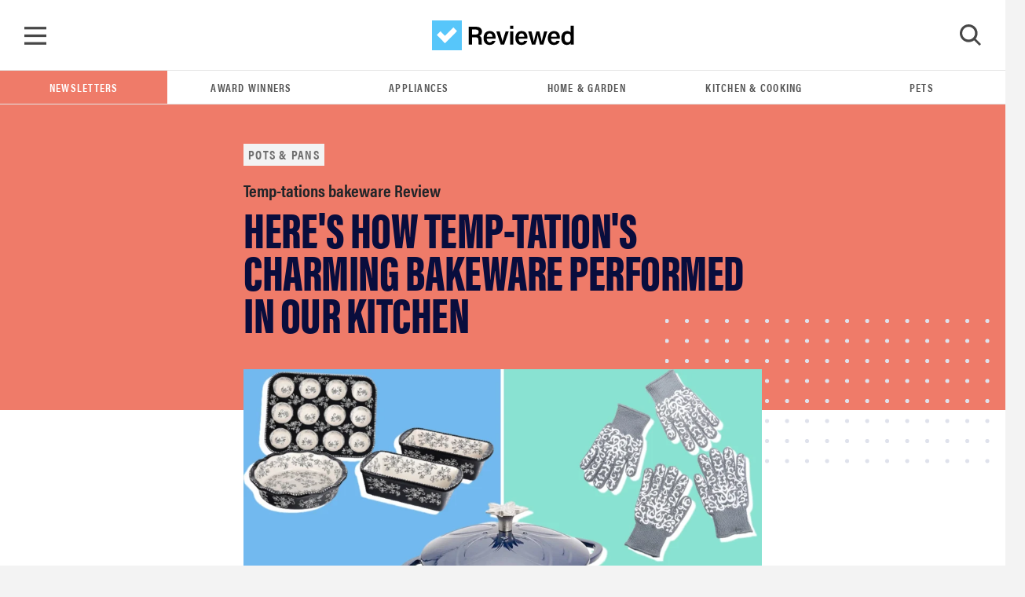

--- FILE ---
content_type: text/html; charset=utf-8
request_url: https://www.reviewed.com/pots-pans/content/temp-tations-tara-review-ornamental-functional
body_size: 19256
content:
<!DOCTYPE html>
<html lang="en">
  <head>
<meta http-equiv="Content-Type" content="text/html; charset=UTF-8">
    <title>Temp-tations bakeware Review: Ornamental or functional? - Reviewed</title>
    <script type="cb6702a2f8d2c031d41e902f-text/javascript">
//<![CDATA[

  window.dataLayer = window.dataLayer || [];
  window.dataLayer.push(JSON.parse('{"event":"dataLayer-initialized","content_id":31329,"content_tags":null,"content_category":"pots-pans","content_classification":"review","content_publication_date":"2022-07-20T16:02:37Z","content_publication_year":"2022","content_publication_month":"07","content_date_updated":"2022-07-20T16:02:37Z","content_article_title":"Temp-tations bakeware Review","content_author_name":"Monica Petrucci","content_sub_classification":"review-lite","page_category":"content"}'))

//]]>
</script>
    <!-- Google Tag Manager -->
<script type="cb6702a2f8d2c031d41e902f-text/javascript">(function(w,d,s,l,i){w[l]=w[l]||[];w[l].push({'gtm.start':
new Date().getTime(),event:'gtm.js'});var f=d.getElementsByTagName(s)[0],
j=d.createElement(s),dl=l!='dataLayer'?'&l='+l:'';j.async=true;j.src=
'https://www.googletagmanager.com/gtm.js?id='+i+dl;f.parentNode.insertBefore(j,f);
})(window,document,'script','dataLayer','GTM-TWRQ28QN');</script>
<!-- End Google Tag Manager -->

    <script type="cb6702a2f8d2c031d41e902f-text/javascript">
  !function(){var i="analytics",analytics=window[i]=window[i]||[];if(!analytics.initialize)if(analytics.invoked)window.console&&console.error&&console.error("Segment snippet included twice.");else{analytics.invoked=!0;analytics.methods=["trackSubmit","trackClick","trackLink","trackForm","pageview","identify","reset","group","track","ready","alias","debug","page","screen","once","off","on","addSourceMiddleware","addIntegrationMiddleware","setAnonymousId","addDestinationMiddleware","register"];analytics.factory=function(e){return function(){if(window[i].initialized)return window[i][e].apply(window[i],arguments);var n=Array.prototype.slice.call(arguments);if(["track","screen","alias","group","page","identify"].indexOf(e)>-1){var c=document.querySelector("link[rel='canonical']");n.push({__t:"bpc",c:c&&c.getAttribute("href")||void 0,p:location.pathname,u:location.href,s:location.search,t:document.title,r:document.referrer})}n.unshift(e);analytics.push(n);return analytics}};for(var n=0;n<analytics.methods.length;n++){var key=analytics.methods[n];analytics[key]=analytics.factory(key)}analytics.load=function(key,n){var t=document.createElement("script");t.type="text/javascript";t.async=!0;t.setAttribute("data-global-segment-analytics-key",i);t.src="https://cdn.segment.com/analytics.js/v1/" + key + "/analytics.min.js";var r=document.getElementsByTagName("script")[0];r.parentNode.insertBefore(t,r);analytics._loadOptions=n};analytics._writeKey="STSDigUawrvx7EcygYJXjHVUmpYqBp9n";;analytics.SNIPPET_VERSION="5.2.0";
  analytics.load("STSDigUawrvx7EcygYJXjHVUmpYqBp9n");
  analytics.page();
  }}();
</script>

    <link rel="preconnect" href="https://c.aps.amazon-adsystem.com">
<link rel="preload" href="https://config.aps.amazon-adsystem.com/configs/de4f4c2d-4569-4aee-aedc-9adbe0087178" as="script" fetchpriority="high">
<script async src="https://config.aps.amazon-adsystem.com/configs/de4f4c2d-4569-4aee-aedc-9adbe0087178" fetchpriority="high" type="cb6702a2f8d2c031d41e902f-text/javascript"></script>
<link rel="preload" href="https://client.aps.amazon-adsystem.com/publisher.js" as="script" fetchpriority="high">
<script async src="https://client.aps.amazon-adsystem.com/publisher.js" fetchpriority="high" type="cb6702a2f8d2c031d41e902f-text/javascript"></script>

  <script type="cb6702a2f8d2c031d41e902f-text/javascript">
    const aps = ((e = "de4f4c2d-4569-4aee-aedc-9adbe0087178") => {
      window._aps = window._aps || new Map;
      _aps.has(e) || _aps.set(e, { queue: [], store: new Map([["listeners", new Map]]) });

      let t = {
        accountID: e,
        record: function(e, t) {
          return new Promise((r, n) => {
            _aps.get(this.accountID).queue.push(new CustomEvent(e, { detail: { ...t, resolve: r, reject: n } }))
          })
        },
        read: function(e) {
          return this.record("bootstrap/store/willRead", { name: e }), _aps.get(this.accountID).store.get(e)
        },
        run: function(e, t) {
          _aps.get("_system")?.store.get("listeners").has(e) ? this.record(e, t) : this.record("bootstrap/run/willDrop", { name: e, detail: t })
        },
        react: function(e, t) {
          _aps.get(this.accountID).store.get("listeners").set(e, t);
          this.record("bootstrap/react/didExecute", { name: e })
        }
      };

      return t.record("bootstrap/version/declare", { version: 5 }), t
    })();

    ((t = aps) => {
      window.apstag = window.apstag || {
        init: function(e, r) { t.record("legacy/init/enqueue", { config: e, callback: r }) },
        fetchBids: function(e, r) { t.record("legacy/fetchBids/enqueue", { bidConfig: e, callback: r }) },
        setDisplayBids: function() { t.run("legacy/setDisplayBids/enqueue", { arguments: arguments }) },
        targetingKeys: function() { return t.read("legacy/targetingKeys") ?? [] },
        rpa: function(e, r, n) { t.record("legacy/rpa/enqueue", { tokenConfig: e, callback: r, setCookie: n }) },
        upa: function(e, r, n) { t.record("legacy/upa/enqueue", { tokenConfig: e, callback: r, setCookie: n }) },
        dpa: function(e) { t.record("legacy/dpa/enqueue", { callback: e }) }
      };
      t.record("bootstrapExtAPStag/version/declare", { version: 1 })
    })();

    ((t = aps) => {
      window.apstag = { ...window.apstag, queue: { push: function(e) { t.record("legacy/queue/push", { callback: e }) } } };
      t.record("bootstrapExtQueue/version/declare", { version: 1 })
    })();

    ((t = aps) => {
      window.apstag = {
        ...window.apstag,
        nativeContent: function() {
          return {
            enable: function() { t.record("nativeCommerceAds/service/enable") },
            registerHook: function(e, r) {
              if (e === "nativeCommerceAds.updateClickUrl") {
                t.react("nativeCommerceAds/clickUrl/update", k => {
                  return { status: "completed", value: { url: r(k?.detail?.url, k?.detail?.element) } }
                })
              } else {
                throw new Error("Unsupported event type")
              }
            }
          }
        }
      };
      t.record("bootstrapExtNCA/version/declare", { version: 1 })
    })();
  </script>

<script type="cb6702a2f8d2c031d41e902f-text/javascript">
//<![CDATA[

  document.addEventListener("DOMContentLoaded", function() {
    let currentUrl = window.location.href;

    // Check if apstag exists
    if (typeof window.apstag === 'undefined') {
      return;
    }

    window.apstag.init({
      pubID: "de4f4c2d-4569-4aee-aedc-9adbe0087178",
      adServer: 'googletag',
      videoServer: 'DFP',
      signals: {
        ortb2: {
          site: {
            page: currentUrl,
            publisher: {
              id: "de4f4c2d-4569-4aee-aedc-9adbe0087178"
            }
          }
        }
      }
    });

    apstag.queue.push(function () {
      apstag.nativeContent().registerHook('nativeCommerceAds.updateClickUrl', (url, element) => {
        const parentDiv = element.parentElement;

        if (parentDiv.tagName === 'DIV' && parentDiv.hasAttribute('data-click-url')) {
          parentDiv.setAttribute('data-click-url', url);
        }

        const previousSiblingDiv = parentDiv.previousElementSibling;

        if (previousSiblingDiv.tagName === 'DIV' && previousSiblingDiv.hasAttribute('data-click-url')) {
          previousSiblingDiv.setAttribute('data-click-url', url);
        }

        const nextSiblingDiv = parentDiv.nextElementSibling;

        if (nextSiblingDiv.tagName === 'DIV' && nextSiblingDiv.hasAttribute('data-click-url')) {
          nextSiblingDiv.setAttribute('data-click-url', url);
        }
      });

      window.apstag.nativeContent().enable();
    });
  })

//]]>
</script>

    <meta name="csrf-param" content="authenticity_token">
<meta name="csrf-token" content="g00W3tO3VTC0IRTDdqO48KsA4j3IyZXAG/82Emiy5V5gzC5E9tBtIAG2pm6tdlsHar7z934F3cNsGHWfhJKePg==">
    <meta name="csp-nonce">

    <link rel="stylesheet" media="all" href="/packs/css/stylesheets-c548e000.css">

    <style>
        .theme-primary__background { background-color: #009BFF; }
        .theme-secondary__fill path { fill: #009BFF; }
    </style>

    <script type="cb6702a2f8d2c031d41e902f-text/javascript">
//<![CDATA[
window.js_vars={};js_vars.global={"gtmVersion":21,"cloudinary_account":"reviewed-com","permitted_amazon_tracking_codes":"ppckeywee-20,ppcrvadwords-20,ppcpinterest-20,ppcreddit-20,ppcbingads-20,ppctwitter-20,ppclinkedin-20,ppcflipboard-20,ppcinstagram-20,internetthings08-20,gdn09-20,fbboosted03-20,taboolappcprimeday2019-20,fbboostedppcprimeday2019-20,redditppcprimeday2019-20,googleppcprimeday2019-20,quoraads-20,flipbf19-20,ppcprimedayca-20"};js_vars.algolia_article_index="Articles_production";js_vars.category="Pots \u0026 Pans";js_vars.env="production";js_vars.fb_client_token="354875974636581|863891aa2a0f5cd10f9b60c409716f45";js_vars.gdpr=false;js_vars.niche_tracking_id="";js_vars.page_action_ids="articles.review";js_vars.skimlinks_exclude=["appliancesconnection.com","shop-edits.co","shop-links.co","hellofresh.com","chef.greenchef.com","greenchef.com","amazon.com","amzn.com","puffy.com"];js_vars.website_id="pots-pans";js_vars.classification="review-lite";js_vars.content_headline="Temp-tations bakeware Review";js_vars.content_id="31329";js_vars.publication_month="2022-07";js_vars.publication_year="2022";js_vars.publish_on="2022-07-20";js_vars.resource_uri="https://www.reviewed.com/pots-pans/content/temp-tations-tara-review-ornamental-functional";js_vars.tags=null;js_vars.target_country="";js_vars.updated_at="2022-07-20";
//]]>
</script>
    <script src="/packs/js/application_synchronous-09bc1cb2d2b11b8e78f9.js" type="cb6702a2f8d2c031d41e902f-text/javascript"></script>

      <script src="https://cdn.p-n.io/pushly-sdk.min.js?domain_key=awSYacDwMxeASAfgRyL8i6qGAc8Qf4Yn8uX6" async="async" type="cb6702a2f8d2c031d41e902f-text/javascript"></script>
      <script type="cb6702a2f8d2c031d41e902f-text/javascript">
        window.PushlySDK = window.PushlySDK || [];
        function pushly() { window.PushlySDK.push(arguments) }
        pushly('load', {
          domainKey: 'awSYacDwMxeASAfgRyL8i6qGAc8Qf4Yn8uX6',
        });
      </script>

      <script src="https://try.abtasty.com/84164b036715eae70d1260b4b6bb8d58.js" type="cb6702a2f8d2c031d41e902f-text/javascript"></script>

      <script src="https://cdn.bullwhip.cloud/sonar/stack-rvw.iife.js" async type="cb6702a2f8d2c031d41e902f-text/javascript"></script>


    <link rel="preload" href="https://reviewed-com-res.cloudinary.com/image/fetch/s--c3dAE5ve--/b_white,c_limit,cs_srgb,f_auto,fl_progressive.strip_profile,g_center,q_auto,w_972/https://reviewed-production.s3.amazonaws.com/1657814998178/TempTationsHero.jpg" as="image" type="image/jpeg" crossorigin>

    <meta name="gdpr" value="false">
<meta name="viewport" content="width=device-width, initial-scale=1 viewport-fit=cover">
<meta name="viewport" content="width=device-width, initial-scale=1">
<meta name="p:domain_verify" content="fe61659f6873060df1ac0a14f89f79c6">



  <link rel="canonical" href="https://www.reviewed.com/pots-pans/content/temp-tations-tara-review-ornamental-functional">

  <meta name="article-classification" content="review">

<!--Twitter-->
<meta content="summary_large_image" name="twitter:card">
<meta content="@reviewed" name="twitter:site">
  <meta content="@monicatpetrucci" name="twitter:creator">
<meta name="twitter:title" content="Here's how Temp-tation's charming bakeware performed in our kitchen">
<meta name="twitter:description" content="Do these centerpiece-worthy products get the job done?">
<meta name="twitter:image" content="https://reviewed-com-res.cloudinary.com/image/fetch/s--dmk8oOWf--/b_white,c_limit,cs_srgb,f_auto,fl_progressive.strip_profile,g_center,q_auto,w_1200/https://reviewed-production.s3.amazonaws.com/1657814998178/TempTationsHero.jpg">

<!--Facebook-->
<meta property="fb:pages" content="201996980631">
<meta property="fb:app_id" content="354875974636581">
<meta property="og:type" content="article">
<meta property="og:site_name" content="Reviewed">
<meta property="og:image" content="https://reviewed-com-res.cloudinary.com/image/fetch/s--dmk8oOWf--/b_white,c_limit,cs_srgb,f_auto,fl_progressive.strip_profile,g_center,q_auto,w_1200/https://reviewed-production.s3.amazonaws.com/1657814998178/TempTationsHero.jpg">
<meta property="og:title" content="Here's how Temp-tation's charming bakeware performed in our kitchen">
<meta property="og:description" content="Do these centerpiece-worthy products get the job done?">
<meta property="og:url" content="https://www.reviewed.com/pots-pans/content/temp-tations-tara-review-ornamental-functional">


<meta content="We tested the QVC-famous Temp-tations bakeware, Dutch oven, and oven gloves to see how they perform." name="description">
<meta content="Pots and pans reviews" name="keywords">

<meta content="Reviewed" name="apple-mobile-web-app-title">
<link rel="apple-touch-icon" href="/packs/media/images/favicons/apple-touch-icon-a576c25169a3ca829e8ad98e267235f3.png" sizes="180x180">
<link rel="icon" href="/packs/media/images/favicons/favicon-32x32-e0a1c8eb0180f95bdb575855f1bcf90e.png" type="image/png" sizes="32x32">
<link rel="icon" href="/packs/media/images/favicons/favicon-16x16-0b2cff9cc53ad3c3f7164312e4be0cc0.png" type="image/png" sizes="16x16">
<link rel="mask-icon" href="/packs/media/images/favicons/safari-pinned-tab-c578472e494159db9a3860852b90acd8.svg" color="#57C6FA">
<link rel="manifest" href="/site.webmanifest">
<meta content="#57C6FA" name="msapplication-TileColor">
<meta content="#57C6FA" name="theme-color">


<link rel="alternate" type="application/atom+xml" title="Reviewed Atom" href="/articles.atom">

  <script type="application/ld+json">
    {"@context":"https://schema.org","@type":"Article","author":[{"@context":"https://schema.org","@type":"Person","name":"Monica Petrucci","url":"https://www.reviewed.com/authors/monica-petrucci"}],"dateModified":"2022-07-20T16:02:38Z","datePublished":"2022-07-20T16:02:37Z","description":"Here's how Temp-tation's charming bakeware performed in our kitchen","headline":"Temp-tations bakeware Review","image":["https://reviewed-com-res.cloudinary.com/image/fetch/s--kSnswIRg--/b_white,c_fill,cs_srgb,f_auto,fl_progressive.strip_profile,g_auto,h_972,q_auto,w_972/https://reviewed-production.s3.amazonaws.com/1657814998178/TempTationsHero.jpg","https://reviewed-com-res.cloudinary.com/image/fetch/s--Ikk7XNwu--/b_white,c_fill,cs_srgb,f_auto,fl_progressive.strip_profile,g_auto,h_547,q_auto,w_972/https://reviewed-production.s3.amazonaws.com/1657814998178/TempTationsHero.jpg","https://reviewed-com-res.cloudinary.com/image/fetch/s--BFV6bn2i--/b_white,c_fill,cs_srgb,f_auto,fl_progressive.strip_profile,g_auto,h_729,q_auto,w_972/https://reviewed-production.s3.amazonaws.com/1657814998178/TempTationsHero.jpg"],"mainEntityOfPage":"https://www.reviewed.com/pots-pans/content/temp-tations-tara-review-ornamental-functional","name":"Temp-tations bakeware Review","publisher":{"@type":"Organization","logo":{"@type":"ImageObject","url":"/packs/media/images/logo-white-448x112-c0de8dc98ebea047c2759b305d8d4884.png"},"name":"Reviewed"},"url":"https://www.reviewed.com/pots-pans/content/temp-tations-tara-review-ornamental-functional"}
  </script>


    <script type="cb6702a2f8d2c031d41e902f-text/javascript"> window.js_libs_to_include = [] </script>

  </head>

  <body class="">
    <!-- Google Tag Manager (noscript) -->
<noscript><iframe src="https://www.googletagmanager.com/ns.html?id=GTM-TWRQ28QN" height="0" width="0" style="display:none;visibility:hidden"></iframe></noscript>
<!-- End Google Tag Manager (noscript) -->


    <div id="skip-container">
  <script type="cb6702a2f8d2c031d41e902f-text/javascript">function ga4_link1() { window.dataLayer.push(JSON.parse('{"event":"default_event"}')) }</script><a id="skip-to-main" href="#main" onclick="if (!window.__cfRLUnblockHandlers) return false; ga4_link1()" data-cf-modified-cb6702a2f8d2c031d41e902f-="">Skip to main content</a>
</div>


    <script type="cb6702a2f8d2c031d41e902f-text/javascript">
  function gtag_report_conversion(url) {
    return new Promise(function (resolve, reject) {
      // fallback in case gtag takes too long to return
      window.setTimeout(function() { resolve(); }, 500);

      gtag('event', 'conversion', {
        'send_to': 'AW-1072466190/1HZMCJDY64kBEI6Ssv8D',
        'event_callback': function() { resolve(); }
      });
    });
  }
</script>

    <nav class="navbar" data-ga4-location="navbar">
  <a class="navbar__menu" onclick="if (!window.__cfRLUnblockHandlers) return false; window.mainMenu.handleToggleClick(event)" href="#menu" id="main_menu_trigger" aria-label="Toggle Navigation" data-cf-modified-cb6702a2f8d2c031d41e902f-=""></a>

    <script type="cb6702a2f8d2c031d41e902f-text/javascript">function ga4_link2() { window.dataLayer.push(JSON.parse('{"event":"click_navigation","link_text":"reviewed","link_type":"reviewed","link_location":"navbar"}')) }</script><a class="navbar__brand" href="/" onclick="if (!window.__cfRLUnblockHandlers) return false; ga4_link2()" data-cf-modified-cb6702a2f8d2c031d41e902f-="">
      <img alt="Reviewed" src="/packs/media/images/logo-2b8faf6a2fc9fa32aaaf693a7db1b995.svg">
</a>
  <a class="navbar__search" onclick="if (!window.__cfRLUnblockHandlers) return false; window.searchMenu.handleToggleClick(event)" id="search_menu_trigger" aria-label="Toggle Search" tabindex="0" data-cf-modified-cb6702a2f8d2c031d41e902f-="">
    <img class="show" id="search_menu_search_icon" src="/packs/media/images/icon-search-large-8275a3bc6a72d1f118194508cda8da59.svg">
    <svg width="28" height="28" viewbox="0 0 28 28" fill="none" xmlns="http://www.w3.org/2000/svg" id="search_menu_close_icon" class="hide">
<path fill-rule="evenodd" clip-rule="evenodd" d="M14.1905 11.0558L3.15344 0L0.428458 2.72961L11.4655 13.7854L0 25.2704L2.72498 28L14.1905 16.515L25.275 27.6184L28 24.8888L16.9155 13.7854L27.5715 3.11123L24.8466 0.381616L14.1905 11.0558Z" fill="#474747"></path>
</svg>

  </a>

   <div class="search-box-container js-search-bar-container" id="search_menu">
  <div class="search-box">
    <div class="input-group mb-3" id="search-input-container"></div>
    <div class="search-box__btm">
      <div class="search-box__results">
        <span class="d2">Popular Search Terms</span>
        <ul>
            <li class="search-results__results-item">
<script type="cb6702a2f8d2c031d41e902f-text/javascript">function ga4_link3() { window.dataLayer.push(JSON.parse('{"event":"default_event","link_location":"navbar"}')) }</script><a href="/search/articles?keywords=best+lg+refrigerotor&amp;page=1" onclick="if (!window.__cfRLUnblockHandlers) return false; ga4_link3()" data-cf-modified-cb6702a2f8d2c031d41e902f-="">best lg refrigerotor</a>
</li>
            <li class="search-results__results-item">
<script type="cb6702a2f8d2c031d41e902f-text/javascript">function ga4_link4() { window.dataLayer.push(JSON.parse('{"event":"default_event","link_location":"navbar"}')) }</script><a href="/search/articles?keywords=accessibility+&amp;page=1" onclick="if (!window.__cfRLUnblockHandlers) return false; ga4_link4()" data-cf-modified-cb6702a2f8d2c031d41e902f-="">accessibility </a>
</li>
            <li class="search-results__results-item">
<script type="cb6702a2f8d2c031d41e902f-text/javascript">function ga4_link5() { window.dataLayer.push(JSON.parse('{"event":"default_event","link_location":"navbar"}')) }</script><a href="/search/articles?keywords=cameras&amp;page=1" onclick="if (!window.__cfRLUnblockHandlers) return false; ga4_link5()" data-cf-modified-cb6702a2f8d2c031d41e902f-="">cameras</a>
</li>
            <li class="search-results__results-item">
<script type="cb6702a2f8d2c031d41e902f-text/javascript">function ga4_link6() { window.dataLayer.push(JSON.parse('{"event":"default_event","link_location":"navbar"}')) }</script><a href="/search/articles?keywords=laundry+detergent&amp;page=1" onclick="if (!window.__cfRLUnblockHandlers) return false; ga4_link6()" data-cf-modified-cb6702a2f8d2c031d41e902f-="">laundry detergent</a>
</li>
            <li class="search-results__results-item">
<script type="cb6702a2f8d2c031d41e902f-text/javascript">function ga4_link7() { window.dataLayer.push(JSON.parse('{"event":"default_event","link_location":"navbar"}')) }</script><a href="/search/articles?keywords=dishwasher&amp;page=1" onclick="if (!window.__cfRLUnblockHandlers) return false; ga4_link7()" data-cf-modified-cb6702a2f8d2c031d41e902f-="">dishwasher</a>
</li>
            <li class="search-results__results-item">
<script type="cb6702a2f8d2c031d41e902f-text/javascript">function ga4_link8() { window.dataLayer.push(JSON.parse('{"event":"default_event","link_location":"navbar"}')) }</script><a href="/search/articles?keywords=jewerly&amp;page=1" onclick="if (!window.__cfRLUnblockHandlers) return false; ga4_link8()" data-cf-modified-cb6702a2f8d2c031d41e902f-="">jewerly</a>
</li>
            <li class="search-results__results-item">
<script type="cb6702a2f8d2c031d41e902f-text/javascript">function ga4_link9() { window.dataLayer.push(JSON.parse('{"event":"default_event","link_location":"navbar"}')) }</script><a href="/search/articles?keywords=washer+review&amp;page=1" onclick="if (!window.__cfRLUnblockHandlers) return false; ga4_link9()" data-cf-modified-cb6702a2f8d2c031d41e902f-="">washer review</a>
</li>
            <li class="search-results__results-item">
<script type="cb6702a2f8d2c031d41e902f-text/javascript">function ga4_link10() { window.dataLayer.push(JSON.parse('{"event":"default_event","link_location":"navbar"}')) }</script><a href="/search/articles?keywords=lg&amp;page=1" onclick="if (!window.__cfRLUnblockHandlers) return false; ga4_link10()" data-cf-modified-cb6702a2f8d2c031d41e902f-="">lg</a>
</li>
            <li class="search-results__results-item">
<script type="cb6702a2f8d2c031d41e902f-text/javascript">function ga4_link11() { window.dataLayer.push(JSON.parse('{"event":"default_event","link_location":"navbar"}')) }</script><a href="/search/articles?keywords=web&amp;page=1" onclick="if (!window.__cfRLUnblockHandlers) return false; ga4_link11()" data-cf-modified-cb6702a2f8d2c031d41e902f-="">web</a>
</li>
        </ul>
      </div>

      <div class="search-box__featured col-3">
         <div class="search-box__featured-item">
  <script type="cb6702a2f8d2c031d41e902f-text/javascript">function ga4_link12() { window.dataLayer.push(JSON.parse('{"event":"default_event","link_location":"navbar"}')) }</script><a target="_blank" href="/cooking/best-right-now/the-best-nonstick-cookware-sets" onclick="if (!window.__cfRLUnblockHandlers) return false; ga4_link12()" data-cf-modified-cb6702a2f8d2c031d41e902f-="">
    <img class="lazyload blur-up " data-src="https://reviewed-com-res.cloudinary.com/image/fetch/s--tShlKt_0--/b_white,c_limit,cs_srgb,f_auto,fl_progressive.strip_profile,g_center,h_210,q_auto,w_320/https://reviewed-production.s3.amazonaws.com/1621256943522/best-nonstick-sets.jpg" style="aspect-ratio: 1.78;" src="https://reviewed-com-res.cloudinary.com/image/fetch/s--aCVMekv3--/b_white,c_limit,cs_srgb,f_auto,fl_progressive.strip_profile,g_center,h_210,q_1,w_320/https://reviewed-production.s3.amazonaws.com/1621256943522/best-nonstick-sets.jpg">
</a>  <label class="classification-label">
    <img class="hero-section__main-classification-icon" src="/packs/media/images/bang-35dde09fbc88f910673bf6ff0b15ca0c.svg">
    The Best Right Now
  </label>
  <script type="cb6702a2f8d2c031d41e902f-text/javascript">function ga4_link13() { window.dataLayer.push(JSON.parse('{"event":"default_event","link_location":"navbar"}')) }</script><a target="_blank" href="/cooking/best-right-now/the-best-nonstick-cookware-sets" onclick="if (!window.__cfRLUnblockHandlers) return false; ga4_link13()" data-cf-modified-cb6702a2f8d2c031d41e902f-="">Top nonstick sets that truly deliver</a>
</div>
 <div class="search-box__featured-item">
  <script type="cb6702a2f8d2c031d41e902f-text/javascript">function ga4_link14() { window.dataLayer.push(JSON.parse('{"event":"default_event","link_location":"navbar"}')) }</script><a target="_blank" href="/cooking/best-right-now/the-best-cookware-sets-for-induction" onclick="if (!window.__cfRLUnblockHandlers) return false; ga4_link14()" data-cf-modified-cb6702a2f8d2c031d41e902f-="">
    <img class="lazyload blur-up " data-src="https://reviewed-com-res.cloudinary.com/image/fetch/s--f6wVKa3N--/b_white,c_limit,cs_srgb,f_auto,fl_progressive.strip_profile,g_center,h_210,q_auto,w_320/https://reviewed-production.s3.amazonaws.com/1708118952263/Hero-20231016_GECafeCHS900P2MS1V14_Renzi.PNG" style="aspect-ratio: 1.78;" src="https://reviewed-com-res.cloudinary.com/image/fetch/s--evUV6o5p--/b_white,c_limit,cs_srgb,f_auto,fl_progressive.strip_profile,g_center,h_210,q_1,w_320/https://reviewed-production.s3.amazonaws.com/1708118952263/Hero-20231016_GECafeCHS900P2MS1V14_Renzi.PNG">
</a>  <label class="classification-label">
    <img class="hero-section__main-classification-icon" src="/packs/media/images/bang-35dde09fbc88f910673bf6ff0b15ca0c.svg">
    The Best Right Now
  </label>
  <script type="cb6702a2f8d2c031d41e902f-text/javascript">function ga4_link15() { window.dataLayer.push(JSON.parse('{"event":"default_event","link_location":"navbar"}')) }</script><a target="_blank" href="/cooking/best-right-now/the-best-cookware-sets-for-induction" onclick="if (!window.__cfRLUnblockHandlers) return false; ga4_link15()" data-cf-modified-cb6702a2f8d2c031d41e902f-="">Induction-ready sets that heat fast</a>
</div>

      </div>
    </div>
  </div>
</div>

     <div class="main_menu" id="main_menu" aria-hidden="true">
    <div class="main_menu-container">
      <ul class="nav flex-column" data-ga4-location="menu">
          <li>
  <a onclick="if (!window.__cfRLUnblockHandlers) return false; window.mainMenu.handleSubmenuClick(event, 'appliances')" class="subnav_button nav-link u2" data-category="appliances" data-ga4-event="click_navigation" data-ga4-link-text="Appliances" data-ga4-link-type="text" href="#toggle-appliances" data-cf-modified-cb6702a2f8d2c031d41e902f-="">Appliances</a>

  <div class="main_submenu" id="toggle-appliances" data-ga4-location="sub_menu">
    <a class="u2 subnav_close_button" href="#close" onclick="if (!window.__cfRLUnblockHandlers) return false; window.mainMenu.handleSubmenuClick(event, 'appliances')" data-category="appliances" data-cf-modified-cb6702a2f8d2c031d41e902f-="">
      <img src="/packs/media/images/left-icon-9d50cbac5a07d136439e4a48ba901702.svg">
      Appliances
    </a>
    <ul class="flex-column">
      <li>
        <script type="cb6702a2f8d2c031d41e902f-text/javascript">function ga4_link16() { window.dataLayer.push(JSON.parse('{"event":"click_navigation","link_text":"All Appliances","link_type":"text","link_location":"sub_menu"}')) }</script><a class="nav-link u2" href="/appliances" onclick="if (!window.__cfRLUnblockHandlers) return false; ga4_link16()" data-cf-modified-cb6702a2f8d2c031d41e902f-="">All Appliances</a>
      </li>
        <li>
          <script type="cb6702a2f8d2c031d41e902f-text/javascript">function ga4_link17() { window.dataLayer.push(JSON.parse('{"event":"click_navigation","link_text":"Dishwashers","link_type":"text","link_location":"sub_menu"}')) }</script><a class="nav-link u2" href="/dishwashers" onclick="if (!window.__cfRLUnblockHandlers) return false; ga4_link17()" data-cf-modified-cb6702a2f8d2c031d41e902f-="">Dishwashers</a>
        </li>
        <li>
          <script type="cb6702a2f8d2c031d41e902f-text/javascript">function ga4_link18() { window.dataLayer.push(JSON.parse('{"event":"click_navigation","link_text":"Refrigerators","link_type":"text","link_location":"sub_menu"}')) }</script><a class="nav-link u2" href="/refrigerators" onclick="if (!window.__cfRLUnblockHandlers) return false; ga4_link18()" data-cf-modified-cb6702a2f8d2c031d41e902f-="">Refrigerators</a>
        </li>
        <li>
          <script type="cb6702a2f8d2c031d41e902f-text/javascript">function ga4_link19() { window.dataLayer.push(JSON.parse('{"event":"click_navigation","link_text":"Ovens \u0026 Ranges","link_type":"text","link_location":"sub_menu"}')) }</script><a class="nav-link u2" href="/ovens" onclick="if (!window.__cfRLUnblockHandlers) return false; ga4_link19()" data-cf-modified-cb6702a2f8d2c031d41e902f-="">Ovens &amp; Ranges</a>
        </li>
        <li>
          <script type="cb6702a2f8d2c031d41e902f-text/javascript">function ga4_link20() { window.dataLayer.push(JSON.parse('{"event":"click_navigation","link_text":"Laundry","link_type":"text","link_location":"sub_menu"}')) }</script><a class="nav-link u2" href="/laundry" onclick="if (!window.__cfRLUnblockHandlers) return false; ga4_link20()" data-cf-modified-cb6702a2f8d2c031d41e902f-="">Laundry</a>
        </li>
    </ul>
  </div>
</li>

          <li>
  <a onclick="if (!window.__cfRLUnblockHandlers) return false; window.mainMenu.handleSubmenuClick(event, 'cooking')" class="subnav_button nav-link u2" data-category="cooking" data-ga4-event="click_navigation" data-ga4-link-text="Kitchen &amp; Cooking" data-ga4-link-type="text" href="#toggle-cooking" data-cf-modified-cb6702a2f8d2c031d41e902f-="">Kitchen &amp; Cooking</a>

  <div class="main_submenu" id="toggle-cooking" data-ga4-location="sub_menu">
    <a class="u2 subnav_close_button" href="#close" onclick="if (!window.__cfRLUnblockHandlers) return false; window.mainMenu.handleSubmenuClick(event, 'cooking')" data-category="cooking" data-cf-modified-cb6702a2f8d2c031d41e902f-="">
      <img src="/packs/media/images/left-icon-9d50cbac5a07d136439e4a48ba901702.svg">
      Kitchen &amp; Cooking
    </a>
    <ul class="flex-column">
      <li>
        <script type="cb6702a2f8d2c031d41e902f-text/javascript">function ga4_link21() { window.dataLayer.push(JSON.parse('{"event":"click_navigation","link_text":"All Kitchen \u0026 Cooking","link_type":"text","link_location":"sub_menu"}')) }</script><a class="nav-link u2" href="/cooking" onclick="if (!window.__cfRLUnblockHandlers) return false; ga4_link21()" data-cf-modified-cb6702a2f8d2c031d41e902f-="">All Kitchen &amp; Cooking</a>
      </li>
        <li>
          <script type="cb6702a2f8d2c031d41e902f-text/javascript">function ga4_link22() { window.dataLayer.push(JSON.parse('{"event":"click_navigation","link_text":"Refrigerators","link_type":"text","link_location":"sub_menu"}')) }</script><a class="nav-link u2" href="/refrigerators" onclick="if (!window.__cfRLUnblockHandlers) return false; ga4_link22()" data-cf-modified-cb6702a2f8d2c031d41e902f-="">Refrigerators</a>
        </li>
        <li>
          <script type="cb6702a2f8d2c031d41e902f-text/javascript">function ga4_link23() { window.dataLayer.push(JSON.parse('{"event":"click_navigation","link_text":"Ovens \u0026 Ranges","link_type":"text","link_location":"sub_menu"}')) }</script><a class="nav-link u2" href="/ovens" onclick="if (!window.__cfRLUnblockHandlers) return false; ga4_link23()" data-cf-modified-cb6702a2f8d2c031d41e902f-="">Ovens &amp; Ranges</a>
        </li>
        <li>
          <script type="cb6702a2f8d2c031d41e902f-text/javascript">function ga4_link24() { window.dataLayer.push(JSON.parse('{"event":"click_navigation","link_text":"Small Appliances","link_type":"text","link_location":"sub_menu"}')) }</script><a class="nav-link u2" href="/small-appliances" onclick="if (!window.__cfRLUnblockHandlers) return false; ga4_link24()" data-cf-modified-cb6702a2f8d2c031d41e902f-="">Small Appliances</a>
        </li>
        <li>
          <script type="cb6702a2f8d2c031d41e902f-text/javascript">function ga4_link25() { window.dataLayer.push(JSON.parse('{"event":"click_navigation","link_text":"Bakeware","link_type":"text","link_location":"sub_menu"}')) }</script><a class="nav-link u2" href="/bakeware" onclick="if (!window.__cfRLUnblockHandlers) return false; ga4_link25()" data-cf-modified-cb6702a2f8d2c031d41e902f-="">Bakeware</a>
        </li>
        <li>
          <script type="cb6702a2f8d2c031d41e902f-text/javascript">function ga4_link26() { window.dataLayer.push(JSON.parse('{"event":"click_navigation","link_text":"Pots \u0026 Pans","link_type":"text","link_location":"sub_menu"}')) }</script><a class="nav-link u2" href="/pots-pans" onclick="if (!window.__cfRLUnblockHandlers) return false; ga4_link26()" data-cf-modified-cb6702a2f8d2c031d41e902f-="">Pots &amp; Pans</a>
        </li>
        <li>
          <script type="cb6702a2f8d2c031d41e902f-text/javascript">function ga4_link27() { window.dataLayer.push(JSON.parse('{"event":"click_navigation","link_text":"Cutlery","link_type":"text","link_location":"sub_menu"}')) }</script><a class="nav-link u2" href="/cutlery" onclick="if (!window.__cfRLUnblockHandlers) return false; ga4_link27()" data-cf-modified-cb6702a2f8d2c031d41e902f-="">Cutlery</a>
        </li>
        <li>
          <script type="cb6702a2f8d2c031d41e902f-text/javascript">function ga4_link28() { window.dataLayer.push(JSON.parse('{"event":"click_navigation","link_text":"Grills","link_type":"text","link_location":"sub_menu"}')) }</script><a class="nav-link u2" href="/grills" onclick="if (!window.__cfRLUnblockHandlers) return false; ga4_link28()" data-cf-modified-cb6702a2f8d2c031d41e902f-="">Grills</a>
        </li>
    </ul>
  </div>
</li>

          <li>
  <a onclick="if (!window.__cfRLUnblockHandlers) return false; window.mainMenu.handleSubmenuClick(event, 'home-outdoors')" class="subnav_button nav-link u2" data-category="home-outdoors" data-ga4-event="click_navigation" data-ga4-link-text="Home &amp; Garden" data-ga4-link-type="text" href="#toggle-home-outdoors" data-cf-modified-cb6702a2f8d2c031d41e902f-="">Home &amp; Garden</a>

  <div class="main_submenu" id="toggle-home-outdoors" data-ga4-location="sub_menu">
    <a class="u2 subnav_close_button" href="#close" onclick="if (!window.__cfRLUnblockHandlers) return false; window.mainMenu.handleSubmenuClick(event, 'home-outdoors')" data-category="home-outdoors" data-cf-modified-cb6702a2f8d2c031d41e902f-="">
      <img src="/packs/media/images/left-icon-9d50cbac5a07d136439e4a48ba901702.svg">
      Home &amp; Garden
    </a>
    <ul class="flex-column">
      <li>
        <script type="cb6702a2f8d2c031d41e902f-text/javascript">function ga4_link29() { window.dataLayer.push(JSON.parse('{"event":"click_navigation","link_text":"All Home \u0026 Garden","link_type":"text","link_location":"sub_menu"}')) }</script><a class="nav-link u2" href="/home-outdoors" onclick="if (!window.__cfRLUnblockHandlers) return false; ga4_link29()" data-cf-modified-cb6702a2f8d2c031d41e902f-="">All Home &amp; Garden</a>
      </li>
        <li>
          <script type="cb6702a2f8d2c031d41e902f-text/javascript">function ga4_link30() { window.dataLayer.push(JSON.parse('{"event":"click_navigation","link_text":"Smart Home","link_type":"text","link_location":"sub_menu"}')) }</script><a class="nav-link u2" href="/smarthome" onclick="if (!window.__cfRLUnblockHandlers) return false; ga4_link30()" data-cf-modified-cb6702a2f8d2c031d41e902f-="">Smart Home</a>
        </li>
        <li>
          <script type="cb6702a2f8d2c031d41e902f-text/javascript">function ga4_link31() { window.dataLayer.push(JSON.parse('{"event":"click_navigation","link_text":"Sleep","link_type":"text","link_location":"sub_menu"}')) }</script><a class="nav-link u2" href="/sleep" onclick="if (!window.__cfRLUnblockHandlers) return false; ga4_link31()" data-cf-modified-cb6702a2f8d2c031d41e902f-="">Sleep</a>
        </li>
        <li>
          <script type="cb6702a2f8d2c031d41e902f-text/javascript">function ga4_link32() { window.dataLayer.push(JSON.parse('{"event":"click_navigation","link_text":"Bath","link_type":"text","link_location":"sub_menu"}')) }</script><a class="nav-link u2" href="/bath" onclick="if (!window.__cfRLUnblockHandlers) return false; ga4_link32()" data-cf-modified-cb6702a2f8d2c031d41e902f-="">Bath</a>
        </li>
        <li>
          <script type="cb6702a2f8d2c031d41e902f-text/javascript">function ga4_link33() { window.dataLayer.push(JSON.parse('{"event":"click_navigation","link_text":"Kitchen \u0026 Cooking","link_type":"text","link_location":"sub_menu"}')) }</script><a class="nav-link u2" href="/cooking" onclick="if (!window.__cfRLUnblockHandlers) return false; ga4_link33()" data-cf-modified-cb6702a2f8d2c031d41e902f-="">Kitchen &amp; Cooking</a>
        </li>
        <li>
          <script type="cb6702a2f8d2c031d41e902f-text/javascript">function ga4_link34() { window.dataLayer.push(JSON.parse('{"event":"click_navigation","link_text":"Cleaning","link_type":"text","link_location":"sub_menu"}')) }</script><a class="nav-link u2" href="/cleaning" onclick="if (!window.__cfRLUnblockHandlers) return false; ga4_link34()" data-cf-modified-cb6702a2f8d2c031d41e902f-="">Cleaning</a>
        </li>
        <li>
          <script type="cb6702a2f8d2c031d41e902f-text/javascript">function ga4_link35() { window.dataLayer.push(JSON.parse('{"event":"click_navigation","link_text":"Vacuums","link_type":"text","link_location":"sub_menu"}')) }</script><a class="nav-link u2" href="/vacuums" onclick="if (!window.__cfRLUnblockHandlers) return false; ga4_link35()" data-cf-modified-cb6702a2f8d2c031d41e902f-="">Vacuums</a>
        </li>
        <li>
          <script type="cb6702a2f8d2c031d41e902f-text/javascript">function ga4_link36() { window.dataLayer.push(JSON.parse('{"event":"click_navigation","link_text":"Robot Vacuums","link_type":"text","link_location":"sub_menu"}')) }</script><a class="nav-link u2" href="/robotvacuums" onclick="if (!window.__cfRLUnblockHandlers) return false; ga4_link36()" data-cf-modified-cb6702a2f8d2c031d41e902f-="">Robot Vacuums</a>
        </li>
        <li>
          <script type="cb6702a2f8d2c031d41e902f-text/javascript">function ga4_link37() { window.dataLayer.push(JSON.parse('{"event":"click_navigation","link_text":"Organization","link_type":"text","link_location":"sub_menu"}')) }</script><a class="nav-link u2" href="/organization" onclick="if (!window.__cfRLUnblockHandlers) return false; ga4_link37()" data-cf-modified-cb6702a2f8d2c031d41e902f-="">Organization</a>
        </li>
    </ul>
  </div>
</li>

          <li>
  <a onclick="if (!window.__cfRLUnblockHandlers) return false; window.mainMenu.handleSubmenuClick(event, 'tech')" class="subnav_button nav-link u2" data-category="tech" data-ga4-event="click_navigation" data-ga4-link-text="Tech" data-ga4-link-type="text" href="#toggle-tech" data-cf-modified-cb6702a2f8d2c031d41e902f-="">Tech</a>

  <div class="main_submenu" id="toggle-tech" data-ga4-location="sub_menu">
    <a class="u2 subnav_close_button" href="#close" onclick="if (!window.__cfRLUnblockHandlers) return false; window.mainMenu.handleSubmenuClick(event, 'tech')" data-category="tech" data-cf-modified-cb6702a2f8d2c031d41e902f-="">
      <img src="/packs/media/images/left-icon-9d50cbac5a07d136439e4a48ba901702.svg">
      Tech
    </a>
    <ul class="flex-column">
      <li>
        <script type="cb6702a2f8d2c031d41e902f-text/javascript">function ga4_link38() { window.dataLayer.push(JSON.parse('{"event":"click_navigation","link_text":"All Tech","link_type":"text","link_location":"sub_menu"}')) }</script><a class="nav-link u2" href="/tech" onclick="if (!window.__cfRLUnblockHandlers) return false; ga4_link38()" data-cf-modified-cb6702a2f8d2c031d41e902f-="">All Tech</a>
      </li>
        <li>
          <script type="cb6702a2f8d2c031d41e902f-text/javascript">function ga4_link39() { window.dataLayer.push(JSON.parse('{"event":"click_navigation","link_text":"Televisions","link_type":"text","link_location":"sub_menu"}')) }</script><a class="nav-link u2" href="/televisions" onclick="if (!window.__cfRLUnblockHandlers) return false; ga4_link39()" data-cf-modified-cb6702a2f8d2c031d41e902f-="">Televisions</a>
        </li>
        <li>
          <script type="cb6702a2f8d2c031d41e902f-text/javascript">function ga4_link40() { window.dataLayer.push(JSON.parse('{"event":"click_navigation","link_text":"Laptops","link_type":"text","link_location":"sub_menu"}')) }</script><a class="nav-link u2" href="/laptops" onclick="if (!window.__cfRLUnblockHandlers) return false; ga4_link40()" data-cf-modified-cb6702a2f8d2c031d41e902f-="">Laptops</a>
        </li>
        <li>
          <script type="cb6702a2f8d2c031d41e902f-text/javascript">function ga4_link41() { window.dataLayer.push(JSON.parse('{"event":"click_navigation","link_text":"Headphones","link_type":"text","link_location":"sub_menu"}')) }</script><a class="nav-link u2" href="/headphones" onclick="if (!window.__cfRLUnblockHandlers) return false; ga4_link41()" data-cf-modified-cb6702a2f8d2c031d41e902f-="">Headphones</a>
        </li>
        <li>
          <script type="cb6702a2f8d2c031d41e902f-text/javascript">function ga4_link42() { window.dataLayer.push(JSON.parse('{"event":"click_navigation","link_text":"Smart Home","link_type":"text","link_location":"sub_menu"}')) }</script><a class="nav-link u2" href="/smarthome" onclick="if (!window.__cfRLUnblockHandlers) return false; ga4_link42()" data-cf-modified-cb6702a2f8d2c031d41e902f-="">Smart Home</a>
        </li>
        <li>
          <script type="cb6702a2f8d2c031d41e902f-text/javascript">function ga4_link43() { window.dataLayer.push(JSON.parse('{"event":"click_navigation","link_text":"Streaming","link_type":"text","link_location":"sub_menu"}')) }</script><a class="nav-link u2" href="/streaming" onclick="if (!window.__cfRLUnblockHandlers) return false; ga4_link43()" data-cf-modified-cb6702a2f8d2c031d41e902f-="">Streaming</a>
        </li>
        <li>
          <script type="cb6702a2f8d2c031d41e902f-text/javascript">function ga4_link44() { window.dataLayer.push(JSON.parse('{"event":"click_navigation","link_text":"Home Theater","link_type":"text","link_location":"sub_menu"}')) }</script><a class="nav-link u2" href="/home-theater" onclick="if (!window.__cfRLUnblockHandlers) return false; ga4_link44()" data-cf-modified-cb6702a2f8d2c031d41e902f-="">Home Theater</a>
        </li>
        <li>
          <script type="cb6702a2f8d2c031d41e902f-text/javascript">function ga4_link45() { window.dataLayer.push(JSON.parse('{"event":"click_navigation","link_text":"Gaming","link_type":"text","link_location":"sub_menu"}')) }</script><a class="nav-link u2" href="/gaming" onclick="if (!window.__cfRLUnblockHandlers) return false; ga4_link45()" data-cf-modified-cb6702a2f8d2c031d41e902f-="">Gaming</a>
        </li>
        <li>
          <script type="cb6702a2f8d2c031d41e902f-text/javascript">function ga4_link46() { window.dataLayer.push(JSON.parse('{"event":"click_navigation","link_text":"Smartphones","link_type":"text","link_location":"sub_menu"}')) }</script><a class="nav-link u2" href="/smartphones" onclick="if (!window.__cfRLUnblockHandlers) return false; ga4_link46()" data-cf-modified-cb6702a2f8d2c031d41e902f-="">Smartphones</a>
        </li>
        <li>
          <script type="cb6702a2f8d2c031d41e902f-text/javascript">function ga4_link47() { window.dataLayer.push(JSON.parse('{"event":"click_navigation","link_text":"Cameras","link_type":"text","link_location":"sub_menu"}')) }</script><a class="nav-link u2" href="/cameras" onclick="if (!window.__cfRLUnblockHandlers) return false; ga4_link47()" data-cf-modified-cb6702a2f8d2c031d41e902f-="">Cameras</a>
        </li>
        <li>
          <script type="cb6702a2f8d2c031d41e902f-text/javascript">function ga4_link48() { window.dataLayer.push(JSON.parse('{"event":"click_navigation","link_text":"Lenses","link_type":"text","link_location":"sub_menu"}')) }</script><a class="nav-link u2" href="/lenses" onclick="if (!window.__cfRLUnblockHandlers) return false; ga4_link48()" data-cf-modified-cb6702a2f8d2c031d41e902f-="">Lenses</a>
        </li>
    </ul>
  </div>
</li>

          <li>
  <a onclick="if (!window.__cfRLUnblockHandlers) return false; window.mainMenu.handleSubmenuClick(event, 'lifestyle')" class="subnav_button nav-link u2" data-category="lifestyle" data-ga4-event="click_navigation" data-ga4-link-text="Lifestyle" data-ga4-link-type="text" href="#toggle-lifestyle" data-cf-modified-cb6702a2f8d2c031d41e902f-="">Lifestyle</a>

  <div class="main_submenu" id="toggle-lifestyle" data-ga4-location="sub_menu">
    <a class="u2 subnav_close_button" href="#close" onclick="if (!window.__cfRLUnblockHandlers) return false; window.mainMenu.handleSubmenuClick(event, 'lifestyle')" data-category="lifestyle" data-cf-modified-cb6702a2f8d2c031d41e902f-="">
      <img src="/packs/media/images/left-icon-9d50cbac5a07d136439e4a48ba901702.svg">
      Lifestyle
    </a>
    <ul class="flex-column">
      <li>
        <script type="cb6702a2f8d2c031d41e902f-text/javascript">function ga4_link49() { window.dataLayer.push(JSON.parse('{"event":"click_navigation","link_text":"All Lifestyle","link_type":"text","link_location":"sub_menu"}')) }</script><a class="nav-link u2" href="/lifestyle" onclick="if (!window.__cfRLUnblockHandlers) return false; ga4_link49()" data-cf-modified-cb6702a2f8d2c031d41e902f-="">All Lifestyle</a>
      </li>
        <li>
          <script type="cb6702a2f8d2c031d41e902f-text/javascript">function ga4_link50() { window.dataLayer.push(JSON.parse('{"event":"click_navigation","link_text":"Health \u0026 Fitness","link_type":"text","link_location":"sub_menu"}')) }</script><a class="nav-link u2" href="/health" onclick="if (!window.__cfRLUnblockHandlers) return false; ga4_link50()" data-cf-modified-cb6702a2f8d2c031d41e902f-="">Health &amp; Fitness</a>
        </li>
        <li>
          <script type="cb6702a2f8d2c031d41e902f-text/javascript">function ga4_link51() { window.dataLayer.push(JSON.parse('{"event":"click_navigation","link_text":"Beauty","link_type":"text","link_location":"sub_menu"}')) }</script><a class="nav-link u2" href="/beauty" onclick="if (!window.__cfRLUnblockHandlers) return false; ga4_link51()" data-cf-modified-cb6702a2f8d2c031d41e902f-="">Beauty</a>
        </li>
        <li>
          <script type="cb6702a2f8d2c031d41e902f-text/javascript">function ga4_link52() { window.dataLayer.push(JSON.parse('{"event":"click_navigation","link_text":"Style","link_type":"text","link_location":"sub_menu"}')) }</script><a class="nav-link u2" href="/style" onclick="if (!window.__cfRLUnblockHandlers) return false; ga4_link52()" data-cf-modified-cb6702a2f8d2c031d41e902f-="">Style</a>
        </li>
        <li>
          <script type="cb6702a2f8d2c031d41e902f-text/javascript">function ga4_link53() { window.dataLayer.push(JSON.parse('{"event":"click_navigation","link_text":"Sleep","link_type":"text","link_location":"sub_menu"}')) }</script><a class="nav-link u2" href="/sleep" onclick="if (!window.__cfRLUnblockHandlers) return false; ga4_link53()" data-cf-modified-cb6702a2f8d2c031d41e902f-="">Sleep</a>
        </li>
        <li>
          <script type="cb6702a2f8d2c031d41e902f-text/javascript">function ga4_link54() { window.dataLayer.push(JSON.parse('{"event":"click_navigation","link_text":"Pets","link_type":"text","link_location":"sub_menu"}')) }</script><a class="nav-link u2" href="/pets" onclick="if (!window.__cfRLUnblockHandlers) return false; ga4_link54()" data-cf-modified-cb6702a2f8d2c031d41e902f-="">Pets</a>
        </li>
    </ul>
  </div>
</li>

          <li>
  <a onclick="if (!window.__cfRLUnblockHandlers) return false; window.mainMenu.handleSubmenuClick(event, 'parenting')" class="subnav_button nav-link u2" data-category="parenting" data-ga4-event="click_navigation" data-ga4-link-text="Parenting" data-ga4-link-type="text" href="#toggle-parenting" data-cf-modified-cb6702a2f8d2c031d41e902f-="">Parenting</a>

  <div class="main_submenu" id="toggle-parenting" data-ga4-location="sub_menu">
    <a class="u2 subnav_close_button" href="#close" onclick="if (!window.__cfRLUnblockHandlers) return false; window.mainMenu.handleSubmenuClick(event, 'parenting')" data-category="parenting" data-cf-modified-cb6702a2f8d2c031d41e902f-="">
      <img src="/packs/media/images/left-icon-9d50cbac5a07d136439e4a48ba901702.svg">
      Parenting
    </a>
    <ul class="flex-column">
      <li>
        <script type="cb6702a2f8d2c031d41e902f-text/javascript">function ga4_link55() { window.dataLayer.push(JSON.parse('{"event":"click_navigation","link_text":"All Parenting","link_type":"text","link_location":"sub_menu"}')) }</script><a class="nav-link u2" href="/parenting" onclick="if (!window.__cfRLUnblockHandlers) return false; ga4_link55()" data-cf-modified-cb6702a2f8d2c031d41e902f-="">All Parenting</a>
      </li>
        <li>
          <script type="cb6702a2f8d2c031d41e902f-text/javascript">function ga4_link56() { window.dataLayer.push(JSON.parse('{"event":"click_navigation","link_text":"Baby Monitors","link_type":"text","link_location":"sub_menu"}')) }</script><a class="nav-link u2" href="/baby-monitors" onclick="if (!window.__cfRLUnblockHandlers) return false; ga4_link56()" data-cf-modified-cb6702a2f8d2c031d41e902f-="">Baby Monitors</a>
        </li>
        <li>
          <script type="cb6702a2f8d2c031d41e902f-text/javascript">function ga4_link57() { window.dataLayer.push(JSON.parse('{"event":"click_navigation","link_text":"Strollers","link_type":"text","link_location":"sub_menu"}')) }</script><a class="nav-link u2" href="/strollers" onclick="if (!window.__cfRLUnblockHandlers) return false; ga4_link57()" data-cf-modified-cb6702a2f8d2c031d41e902f-="">Strollers</a>
        </li>
    </ul>
  </div>
</li>

          <li>
  <a onclick="if (!window.__cfRLUnblockHandlers) return false; window.mainMenu.handleSubmenuClick(event, 'gift-guides')" class="subnav_button nav-link u2" data-category="gift-guides" data-ga4-event="click_navigation" data-ga4-link-text="Gift Guides" data-ga4-link-type="text" href="#toggle-gift-guides" data-cf-modified-cb6702a2f8d2c031d41e902f-="">Gift Guides</a>

  <div class="main_submenu" id="toggle-gift-guides" data-ga4-location="sub_menu">
    <a class="u2 subnav_close_button" href="#close" onclick="if (!window.__cfRLUnblockHandlers) return false; window.mainMenu.handleSubmenuClick(event, 'gift-guides')" data-category="gift-guides" data-cf-modified-cb6702a2f8d2c031d41e902f-="">
      <img src="/packs/media/images/left-icon-9d50cbac5a07d136439e4a48ba901702.svg">
      Gift Guides
    </a>
    <ul class="flex-column">
      <li>
        <script type="cb6702a2f8d2c031d41e902f-text/javascript">function ga4_link58() { window.dataLayer.push(JSON.parse('{"event":"click_navigation","link_text":"All Gift Guides","link_type":"text","link_location":"sub_menu"}')) }</script><a class="nav-link u2" href="/gift-guides" onclick="if (!window.__cfRLUnblockHandlers) return false; ga4_link58()" data-cf-modified-cb6702a2f8d2c031d41e902f-="">All Gift Guides</a>
      </li>
    </ul>
  </div>
</li>

      </ul>
      <ul class="flex-column main_menu-static-nav" data-ga4-location="secondary_menu">
          <li>
  <script type="cb6702a2f8d2c031d41e902f-text/javascript">function ga4_link59() { window.dataLayer.push(JSON.parse('{"event":"click_navigation","link_text":"The Best Right Now","link_type":"text","link_location":"secondary_menu"}')) }</script><a class="nav-link u1" href="/best-right-now" onclick="if (!window.__cfRLUnblockHandlers) return false; ga4_link59()" data-cf-modified-cb6702a2f8d2c031d41e902f-="">The Best Right Now</a>
    <span class="nav-desc d3">Buying guides for every category</span>
</li>

          <li>
  <script type="cb6702a2f8d2c031d41e902f-text/javascript">function ga4_link60() { window.dataLayer.push(JSON.parse('{"event":"click_navigation","link_text":"Deals","link_type":"text","link_location":"secondary_menu"}')) }</script><a class="nav-link u1" href="/deals" onclick="if (!window.__cfRLUnblockHandlers) return false; ga4_link60()" data-cf-modified-cb6702a2f8d2c031d41e902f-="">Deals</a>
    <span class="nav-desc d3">Price drops on products we love</span>
</li>

          <li>
  <script type="cb6702a2f8d2c031d41e902f-text/javascript">function ga4_link61() { window.dataLayer.push(JSON.parse('{"event":"click_navigation","link_text":"Award Winners","link_type":"text","link_location":"secondary_menu"}')) }</script><a class="nav-link u1" href="/awards/editors-choice" onclick="if (!window.__cfRLUnblockHandlers) return false; ga4_link61()" data-cf-modified-cb6702a2f8d2c031d41e902f-="">Award Winners</a>
    <span class="nav-desc d3">Some of our favorite things</span>
</li>

          <li>
  <script type="cb6702a2f8d2c031d41e902f-text/javascript">function ga4_link62() { window.dataLayer.push(JSON.parse('{"event":"click_navigation","link_text":"How-Tos","link_type":"text","link_location":"secondary_menu"}')) }</script><a class="nav-link u1" href="/how-to" onclick="if (!window.__cfRLUnblockHandlers) return false; ga4_link62()" data-cf-modified-cb6702a2f8d2c031d41e902f-="">How-Tos</a>
    <span class="nav-desc d3">Caring for your stuff</span>
</li>

      </ul>
    </div>
  </div>

</nav>


    <div class="top-nav" data-ga4-location="featured_nav">
  <ul class="nav">
      <li class="nav-item" style="background-color: #ef7b69">
<script type="cb6702a2f8d2c031d41e902f-text/javascript">function ga4_link63() { window.dataLayer.push(JSON.parse('{"event":"click_navigation","link_type":"featured_nav","link_text":"Newsletters","link_location":"featured_nav"}')) }</script><a class="nav-link d2" style="color: #ffffff" href="/newsletters" onclick="if (!window.__cfRLUnblockHandlers) return false; ga4_link63()" data-cf-modified-cb6702a2f8d2c031d41e902f-="">Newsletters</a>
</li>      <li class="nav-item" style="">
<script type="cb6702a2f8d2c031d41e902f-text/javascript">function ga4_link64() { window.dataLayer.push(JSON.parse('{"event":"click_navigation","link_type":"featured_nav","link_text":"Award Winners","link_location":"featured_nav"}')) }</script><a class="nav-link d2" style="" href="/awards/editors-choice" onclick="if (!window.__cfRLUnblockHandlers) return false; ga4_link64()" data-cf-modified-cb6702a2f8d2c031d41e902f-="">Award Winners</a>
</li>      <li class="nav-item" style="">
<script type="cb6702a2f8d2c031d41e902f-text/javascript">function ga4_link65() { window.dataLayer.push(JSON.parse('{"event":"click_navigation","link_type":"featured_nav","link_text":"Appliances","link_location":"featured_nav"}')) }</script><a class="nav-link d2" style="" href="/appliances" onclick="if (!window.__cfRLUnblockHandlers) return false; ga4_link65()" data-cf-modified-cb6702a2f8d2c031d41e902f-="">Appliances</a>
</li>      <li class="nav-item" style="">
<script type="cb6702a2f8d2c031d41e902f-text/javascript">function ga4_link66() { window.dataLayer.push(JSON.parse('{"event":"click_navigation","link_type":"featured_nav","link_text":"Home \u0026 Garden","link_location":"featured_nav"}')) }</script><a class="nav-link d2" style="" href="/home-outdoors" onclick="if (!window.__cfRLUnblockHandlers) return false; ga4_link66()" data-cf-modified-cb6702a2f8d2c031d41e902f-="">Home &amp; Garden</a>
</li>      <li class="nav-item" style="">
<script type="cb6702a2f8d2c031d41e902f-text/javascript">function ga4_link67() { window.dataLayer.push(JSON.parse('{"event":"click_navigation","link_type":"featured_nav","link_text":"Kitchen \u0026 Cooking","link_location":"featured_nav"}')) }</script><a class="nav-link d2" style="" href="/cooking" onclick="if (!window.__cfRLUnblockHandlers) return false; ga4_link67()" data-cf-modified-cb6702a2f8d2c031d41e902f-="">Kitchen &amp; Cooking</a>
</li>      <li class="nav-item" style="">
<script type="cb6702a2f8d2c031d41e902f-text/javascript">function ga4_link68() { window.dataLayer.push(JSON.parse('{"event":"click_navigation","link_type":"featured_nav","link_text":"Pets","link_location":"featured_nav"}')) }</script><a class="nav-link d2" style="" href="/pets" onclick="if (!window.__cfRLUnblockHandlers) return false; ga4_link68()" data-cf-modified-cb6702a2f8d2c031d41e902f-="">Pets</a>
</li>
  </ul>
</div>




    <main class="main-content-wrap">
      <div class="review_lite">
  <div class="feature__header">
  <div class="feature__header-content">
    <div class="feature__header-text-background">
      <div class="feature__header-text col-12 col-md-10 col-lg-8 ">
        <div class="feature__header-dots"></div>
        
        <script type="cb6702a2f8d2c031d41e902f-text/javascript">function ga4_link69() { window.dataLayer.push(JSON.parse('{"event":"default_event"}')) }</script><a class="feature__header-breadcrumb d1" href="/pots-pans" onclick="if (!window.__cfRLUnblockHandlers) return false; ga4_link69()" data-cf-modified-cb6702a2f8d2c031d41e902f-="">Pots &amp; Pans</a>
        <h1 class="feature__header-description u1">
          Temp-tations bakeware Review
        </h1>
        <p class="feature__header-title u4">
          Here's how Temp-tation's charming bakeware performed in our kitchen
        </p>
      </div>
    </div>
      <div class="feature__header-image-container col-12 col-md-10 col-lg-8">
  <img alt="Temp-tations bakeware, Dutch oven, and oven gloves on a blue and teal background" class="feature__header-image" style="aspect-ratio: 1.78;" src="https://reviewed-com-res.cloudinary.com/image/fetch/s--c3dAE5ve--/b_white,c_limit,cs_srgb,f_auto,fl_progressive.strip_profile,g_center,q_auto,w_972/https://reviewed-production.s3.amazonaws.com/1657814998178/TempTationsHero.jpg">
  <span class="credit">
    Credit:
      QVC / Reviewed
  </span>
</div>

  </div>
</div>

  <div class="feature__page">
    <div class="col-12 col-md-10 col-lg-8">
      <div class="article-byline">
      <div class="article-byline__avatar-wrapper">
  <img alt="Monica Petrucci" class="lazyload blur-up article-byline__avatar" data-src="https://reviewed-com-res.cloudinary.com/image/fetch/s--42tZPgVU--/b_white,c_limit,cs_srgb,f_auto,fl_progressive.strip_profile,g_center,h_120,q_auto,w_120/https://reviewed-production.s3.amazonaws.com/1696436696445/Inline-20230119_DeLonghiMagnificaEvoHeroV4_Renzi%20%281%29.PNG" style="aspect-ratio: 1.09;" src="https://reviewed-com-res.cloudinary.com/image/fetch/s--b3fPsdCy--/b_white,c_limit,cs_srgb,f_auto,fl_progressive.strip_profile,g_center,h_120,q_1,w_120/https://reviewed-production.s3.amazonaws.com/1696436696445/Inline-20230119_DeLonghiMagnificaEvoHeroV4_Renzi%20%281%29.PNG">
</div>


  <div class="article-byline__content">
    
  <div class="article-byline__written-by">
    <strong>Written and Tested by</strong> <strong><script type="cb6702a2f8d2c031d41e902f-text/javascript">function ga4_link70() { window.dataLayer.push(JSON.parse('{"event":"default_event"}')) }</script><a href="https://www.reviewed.com/authors/monica-petrucci" onclick="if (!window.__cfRLUnblockHandlers) return false; ga4_link70()" data-cf-modified-cb6702a2f8d2c031d41e902f-="">Monica Petrucci</a></strong>, kitchen editor and longtime home cook who has years of product testing experience.
  </div>


    <p class="article-byline__pub-dates">
      July 20, 2022
    </p>
  </div>
</div>

      <div class="disclaimer-container">
  <p class="disclaimer">Products are chosen independently by our editors. Purchases made through our links may earn us a commission.</p>
</div>

      <div class="feature__content-block">
        <div class="col-12 article__products">
  <div class="container tbrn-article__best">
    <ol class="row tbrn-list">
      <li class="col-12">
        <div class="tbrn-card">
          <div class="tbrn-card__img-container">
            

            <img alt="Product image of Temp-tations" class="lazyload blur-up tbrn-card__img" data-src="https://reviewed-com-res.cloudinary.com/image/fetch/s--tXkFhoTf--/b_white,c_fit,cs_srgb,f_auto,fl_progressive.strip_profile,g_center,h_180,q_auto,w_180/https://reviewed-production.s3.amazonaws.com/1657815350956/Temp-tations.png" style="aspect-ratio: 2.25;" src="https://reviewed-com-res.cloudinary.com/image/fetch/s--NKFniLum--/b_white,c_fit,cs_srgb,f_auto,fl_progressive.strip_profile,g_center,h_180,q_1,w_180/https://reviewed-production.s3.amazonaws.com/1657815350956/Temp-tations.png">
          </div>

          <div class="tbrn-card__info">
            <h3 class="tbrn-card__title">
              Temp-tations
            </h3>

            <div class="pros-cons">
  <div class="pros">
    <h4 class="pros-cons__title">Pros</h4>
    <ul class="pros-cons__list">
        <li class="pros-cons__list-item">
          <p class="pros-cons__text">
            Charming designs
          </p>
        </li>
        <li class="pros-cons__list-item">
          <p class="pros-cons__text">
            Affordable
          </p>
        </li>
        <li class="pros-cons__list-item">
          <p class="pros-cons__text">
            Multi-functional
          </p>
        </li>
    </ul>
  </div>

  <div class="cons">
    <h4 class="pros-cons__title">Cons</h4>
    <ul class="pros-cons__list">
        <li class="pros-cons__list-item">
          <p class="pros-cons__text">
            Hard to clean
          </p>
        </li>
        <li class="pros-cons__list-item">
          <p class="pros-cons__text">
            Faulty oven gloves
          </p>
        </li>
        <li class="pros-cons__list-item">
          <p class="pros-cons__text">
            Prone to breaking
          </p>
        </li>
    </ul>
  </div>
</div>


            
          </div>
        </div>
      </li>
    </ol>
  </div>
</div>

        <div class="skip-to-main__container">
          <span id="main" class="skip-to-main__feature" tabindex="-1"></span>
        </div>
        <p>When it comes to shopping for <script type="cb6702a2f8d2c031d41e902f-text/javascript">function ga4_link71() { window.dataLayer.push(JSON.parse('{"event":"click_inarticle"}')) }</script><a href="https://www.reviewed.com/bakeware" onclick="if (!window.__cfRLUnblockHandlers) return false; ga4_link71()" data-cf-modified-cb6702a2f8d2c031d41e902f-="">bakeware</a>, it can sometimes feel like you have to choose between functionality and aesthetics. A steel pan with nonstick coating, for example, might be convenient, but it's hardly something you want as your table centerpiece. And don't get us started on handwashing pieces that aren't <script type="cb6702a2f8d2c031d41e902f-text/javascript">function ga4_link72() { window.dataLayer.push(JSON.parse('{"event":"click_inarticle"}')) }</script><a href="https://www.reviewed.com/dishwashers/features/please-stop-hand-washing-your-dishes" onclick="if (!window.__cfRLUnblockHandlers) return false; ga4_link72()" data-cf-modified-cb6702a2f8d2c031d41e902f-="">dishwasher safe</a>.</p>

<p>Enter <script type="cb6702a2f8d2c031d41e902f-text/javascript">function ga4_link73() { window.dataLayer.push(JSON.parse('{"event":"default_event"}')) }</script><a href="https://qvc.uikc.net/c/50053/565130/9368?subId1=REV-RVW-BAK-&amp;u=https%3A%2F%2Fwww.qvc.com%2Fkitchen-and-food%2Ftemp-tations%2F_%2FN-lglvZ1z13e6f%2Fc.html" rel="sponsored nofollow" onclick="if (!window.__cfRLUnblockHandlers) return false; ga4_link73()" data-cf-modified-cb6702a2f8d2c031d41e902f-="">Temp-tations</a>: A charming brand of bakeware that's built to go from oven to table. This popular line is loved by customers for its homey designs, multi-use functionalities, and convenient upkeep.</p>

<p>Since the Reviewed staff has tested our fair share of bakeware, we wanted to put these claims to the test and see how well the Temp-tations bakeware products delivered.</p>

<h2 id="what-is-temp-tations">What is Temp-tations?</h2>

<div>
  <figure data-image-attachment>
    <figure class="image-wrapper">
      <img alt="On left, photo of Tara McConnell. On right, five pieces of red Temp-tations bakware on wooden countertop." class="lazyload blur-up attachment" eager="false" data-portal-copyright="QVC / Lakeside" data-src="https://reviewed-com-res.cloudinary.com/image/fetch/s--oJ3sPkzv--/b_white,c_limit,cs_srgb,f_auto,fl_progressive.strip_profile,g_center,q_auto,w_792/https://reviewed-production.s3.amazonaws.com/attachment/91572f54e7984fb6/TemptationsByTara.jpg" style="aspect-ratio: 1.78;" src="https://reviewed-com-res.cloudinary.com/image/fetch/s--mwIpU-uI--/b_white,c_limit,cs_srgb,f_auto,fl_progressive.strip_profile,g_center,q_1,w_792/https://reviewed-production.s3.amazonaws.com/attachment/91572f54e7984fb6/TemptationsByTara.jpg">
        <figcaption>
          <div class="credit d3">Credit:
              QVC / Lakeside
          </div>
        </figcaption>
      
    </figure>
      <figcaption class="figure-caption"><p>Tara Mcconnell Tesher founded the Temp-tations brand to bring beauty and convenience together.</p>
</figcaption>
  </figure>
</div>

<p>If you're a frequent QVC watcher, you're likely already familiar with the unique designs that characterize this kitchen and lifestyle brand.</p>

<p>Founded by Tara McConnell Tesher two decades ago, Temp-tations is a brand of bakeware, serveware, and other lifestyle products that emphasize beautiful design and convenient functionality. </p>

<p>Tesher launched the brand in order to offer ovenware that can be used to prep, cook, and serve recipes in a singular vessel. Since then, the brand has expanded to include a wide range of equipment with a cohesive aesthetic.</p>

<h2 id="what-i-tried">What I tried</h2>

<div>
  <figure data-image-attachment>
    <figure class="image-wrapper">
      <img alt="On left, empty salad bowl with accompanying utentils on top. On right, loaf pan with homemade banana bread inside." class="lazyload blur-up attachment" eager="false" data-portal-copyright="Reviewed / Monica Petrucci" data-src="https://reviewed-com-res.cloudinary.com/image/fetch/s--Bg-74Qwk--/b_white,c_limit,cs_srgb,f_auto,fl_progressive.strip_profile,g_center,q_auto,w_792/https://reviewed-production.s3.amazonaws.com/attachment/b5cb36f8a6244534/TTWhatITried.jpg" style="aspect-ratio: 1.78;" src="https://reviewed-com-res.cloudinary.com/image/fetch/s--j5unoUIv--/b_white,c_limit,cs_srgb,f_auto,fl_progressive.strip_profile,g_center,q_1,w_792/https://reviewed-production.s3.amazonaws.com/attachment/b5cb36f8a6244534/TTWhatITried.jpg">
        <figcaption>
          <div class="credit d3">Credit:
              Reviewed / Monica Petrucci
          </div>
        </figcaption>
      
    </figure>
      <figcaption class="figure-caption"><p>Temp-tations has kitchenware ranging from ceramic loaf pans to attractive salad bowls.</p>
</figcaption>
  </figure>
</div>

<p>I wanted to test a wide range of Temp-tations products in order to get a feel for the overall brand and how different products perform. I used each of these as advertised (baked at high temperatures, washed according to instructions, used accompanying tools appropriately), monitored how they performed while in use, and looked out for any deterioration along the way.</p>

<p>Here's what I tried:</p>

<ul>
<li>
<script type="cb6702a2f8d2c031d41e902f-text/javascript">function ga4_link74() { window.dataLayer.push(JSON.parse('{"event":"default_event"}')) }</script><a href="https://qvc.uikc.net/c/50053/565130/9368?subId1=REV-RVW-POT-&amp;u=https%3A%2F%2Fwww.qvc.com%2FTemp-tations-Classic-38-qt-Cast-Iron-Dutch-Oven-with-Lid.product.K51931.html%3Fsc%3DSRCH" rel="sponsored nofollow" onclick="if (!window.__cfRLUnblockHandlers) return false; ga4_link74()" data-cf-modified-cb6702a2f8d2c031d41e902f-="">Classic 3.8-quart Cast Iron Dutch Oven with Lid</a>
</li>
<li>
<script type="cb6702a2f8d2c031d41e902f-text/javascript">function ga4_link75() { window.dataLayer.push(JSON.parse('{"event":"default_event"}')) }</script><a href="https://qvc.uikc.net/c/50053/565130/9368?subId1=REV-RVW-BAK-&amp;u=https%3A%2F%2Fwww.qvc.com%2FTemp-tations-Floral-Lace-5-piece-Essential-Bakeware-Set.product.K53866.html" rel="sponsored nofollow" onclick="if (!window.__cfRLUnblockHandlers) return false; ga4_link75()" data-cf-modified-cb6702a2f8d2c031d41e902f-="">Old World 5-piece Essential Bakeware Set</a>
</li>
<li>
<script type="cb6702a2f8d2c031d41e902f-text/javascript">function ga4_link76() { window.dataLayer.push(JSON.parse('{"event":"default_event"}')) }</script><a href="https://qvc.uikc.net/c/50053/565130/9368?subId1=REV-RVW-BAK-&amp;u=https%3A%2F%2Fwww.qvc.com%2FTemp-tations-Floral-Lace-4-Piece-Essential-Bake-Set.product.K53739.html" rel="sponsored nofollow" onclick="if (!window.__cfRLUnblockHandlers) return false; ga4_link76()" data-cf-modified-cb6702a2f8d2c031d41e902f-="">Floral Lace 4-piece Essential Bake Set</a>
</li>
<li>
<script type="cb6702a2f8d2c031d41e902f-text/javascript">function ga4_link77() { window.dataLayer.push(JSON.parse('{"event":"default_event"}')) }</script><a href="https://qvc.uikc.net/c/50053/565130/9368?subId1=--KTO-&amp;u=https%3A%2F%2Fwww.qvc.com%2FTemp-tations-Bamboo-Salad-Bowl-with-Servers.product.H226629.html" rel="sponsored nofollow" onclick="if (!window.__cfRLUnblockHandlers) return false; ga4_link77()" data-cf-modified-cb6702a2f8d2c031d41e902f-="">Temp-tations Bamboo Salad Bowl with Servers</a>
</li>
<li>
<script type="cb6702a2f8d2c031d41e902f-text/javascript">function ga4_link78() { window.dataLayer.push(JSON.parse('{"event":"default_event"}')) }</script><a href="https://qvc.uikc.net/c/50053/565130/9368?subId1=REV-RVW-BAK-&amp;u=https%3A%2F%2Fwww.qvc.com%2FTemp-tations-2-Pairs-of-Oven-Safe-Gloves.product.K51459.html%3Fsc%3DSRCH" rel="sponsored nofollow" onclick="if (!window.__cfRLUnblockHandlers) return false; ga4_link78()" data-cf-modified-cb6702a2f8d2c031d41e902f-="">Oven Safe Gloves</a>
</li>
</ul>

<h2 id="what-i-like-about-temp-tations-products">What I like about Temp-tations products</h2>

<div>
  <figure data-image-attachment>
    <figure class="image-wrapper">
      <img alt="On left, pieces of meat browning in the Dutch oven on a stove. On right, shrimp and vegetables in Temp-tations bakeware." class="lazyload blur-up attachment" eager="false" data-portal-copyright="Reviewed / Monica Petrucci" data-src="https://reviewed-com-res.cloudinary.com/image/fetch/s--ot3qXJQ4--/b_white,c_limit,cs_srgb,f_auto,fl_progressive.strip_profile,g_center,q_auto,w_792/https://reviewed-production.s3.amazonaws.com/attachment/b74da66b6adc4b37/MatchingDesign1.jpg" style="aspect-ratio: 1.78;" src="https://reviewed-com-res.cloudinary.com/image/fetch/s--b00Ct0Hu--/b_white,c_limit,cs_srgb,f_auto,fl_progressive.strip_profile,g_center,q_1,w_792/https://reviewed-production.s3.amazonaws.com/attachment/b74da66b6adc4b37/MatchingDesign1.jpg">
        <figcaption>
          <div class="credit d3">Credit:
              Reviewed / Monica Petrucci
          </div>
        </figcaption>
      
    </figure>
      <figcaption class="figure-caption"><p>A lot of Temp-tations cookware is offered in the same charming patterns, so everything in your cabinets can match.</p>
</figcaption>
  </figure>
</div>

<h3>The matching designs create a cohesive look</h3>

<p>The foremost, obvious benefit to Temp-tations bakeware (over your run-of-the-mill tins and pans) is the way it looks. A wide range of products—from Dutch ovens to muffin pans to ramekins—are offered in the same charming patterns, so you can choose your favorite motif and match all your bakeware cohesively.</p>

<p>I also love that there are so many serving dishes that match the same style as the bakeware, so items like the salad bowl looked beautiful next to the matching Dutch oven on my dinner table. (I got several compliments from family and friends while entertaining with these products.)</p>

<p>When shopping the <script type="cb6702a2f8d2c031d41e902f-text/javascript">function ga4_link79() { window.dataLayer.push(JSON.parse('{"event":"default_event"}')) }</script><a href="https://qvc.uikc.net/c/50053/565130/9368?subId1=REV-RVW-BAK-&amp;u=https%3A%2F%2Fwww.qvc.com%2Fkitchen-and-food%2Ftemp-tations%2F_%2FN-lglvZ1z13e6f%2Fc.html" rel="sponsored nofollow" onclick="if (!window.__cfRLUnblockHandlers) return false; ga4_link79()" data-cf-modified-cb6702a2f8d2c031d41e902f-="">Temp-tations collection</a>, you can even sort by pattern so you can be sure every new product you buy will match seamlessly with the rest of your Temp-tations gear.</p>

<p>Most of these products are also often easy to stash away, since several sets—like the <script type="cb6702a2f8d2c031d41e902f-text/javascript">function ga4_link80() { window.dataLayer.push(JSON.parse('{"event":"default_event"}')) }</script><a href="https://qvc.uikc.net/c/50053/565130/9368?subId1=REV-RVW-BAK-&amp;u=https%3A%2F%2Fwww.qvc.com%2FTemp-tations-Old-World-5-Piece-Essential-Bakeware-Set.product.K53865.html" rel="sponsored nofollow" onclick="if (!window.__cfRLUnblockHandlers) return false; ga4_link80()" data-cf-modified-cb6702a2f8d2c031d41e902f-="">bakeware set</a>)—can be stored inside one another to take up less cabinet space.</p>

<div class="inline-email-cta js-inline-email-cta" aria-hidden="true">
  <div class="container inline-cta__container js-cta-container">
  <div class="col-md-12 ">
    <section class="row email-signup js-email-container">
      <div class="email-signup__header">
  <h3 class="email-signup__title">
    Master the kitchen.
  </h3>
  <div class="email-signup__blurb">
    Sign up for Chef’s Course newsletter for exclusive recipes from top chefs and the tips and tools to nail them.
  </div>
</div>

<p></p>
<div class="email-signup__form-container">
        <form class="mailing_list_subscriber_form" data-remote="true" action="/newsletters" accept-charset="UTF-8" method="post">
<input name="utf8" type="hidden" value="✓"><input type="hidden" name="authenticity_token" value="zwSQJw+4WoKpfYm9hhIkS9QdAp66YaszuaHOe8+p7kzpsPG0+u+HhgCOtjcBb73cWk0Gb6S710kP1MPTKU6nzA==">
          <div class="kvjbiufpznea_1769849991">
<style media="screen">.kvjbiufpznea_1769849991 {position:absolute!important;top:-9999px;left:-9999px;}</style>
<label for="kvjbiufpznea">If you are a human, ignore this field</label><input type="text" name="kvjbiufpznea" id="kvjbiufpznea" autocomplete="off" tabindex="-1">
</div>
          <p class="email-signup__blurb email-signup__mobile_hidden">
            Enter your email:
          </p>

<p></p>
<div class="input-group mb-2 email-signup__input-container">
            <input value="reviewed-inline" type="hidden" name="source" id="source">
            <input class="form-control email-signup__input js-email-input" placeholder="Enter your email" aria-label="Enter your email here" required="required" type="email" name="email" id="email">
            <div class="input-group-append">
              <input type="submit" name="commit" value="→" class="btn btn-outline-secondary email-signup__input email-signup__button submit_button js-email-submit-button" aria-label="Submit" data-cta-source="reviewed-inline" data-disable-with="→">
            </div>
          </div>
          <div>
            <label class="email-signup__blurb email-signup__mobile_hidden">
              First Name (optional):
            </label>
            <input class="form-control email-signup__input js-name-input" placeholder="First Name" aria-label="Enter your first name here" type="text" name="first_name" id="first_name">
          </div>
</form>      </div>
    </section>
  </div>
</div>

<p></p>
</div>

<h3>It's affordable</h3>

<p>Compared to <script type="cb6702a2f8d2c031d41e902f-text/javascript">function ga4_link81() { window.dataLayer.push(JSON.parse('{"event":"click_inarticle"}')) }</script><a href="https://www.reviewed.com/bakeware/content/caraway-half-bakeware-set-review" onclick="if (!window.__cfRLUnblockHandlers) return false; ga4_link81()" data-cf-modified-cb6702a2f8d2c031d41e902f-="">other stylish bakeware we've tested</a>, Temp-tations products are remarkably affordable.</p>

<p>For example, the <script type="cb6702a2f8d2c031d41e902f-text/javascript">function ga4_link82() { window.dataLayer.push(JSON.parse('{"event":"default_event"}')) }</script><a href="https://qvc.uikc.net/c/50053/565130/9368?subId1=REV-RVW-POT-&amp;u=https%3A%2F%2Fwww.qvc.com%2FTemp-tations-Classic-38-qt-Cast-Iron-Dutch-Oven-with-Lid.product.K51931.html%3Fsc%3DSRCH" rel="sponsored nofollow" onclick="if (!window.__cfRLUnblockHandlers) return false; ga4_link82()" data-cf-modified-cb6702a2f8d2c031d41e902f-="">Dutch oven</a>—ringing in at just over $70—performed surprisingly well in all of our tests. It browned meat without sticking, baked bread to perfection, and even included self-basting divots under the lid that kept food moist. (It <em>is</em> a bit smaller than <script type="cb6702a2f8d2c031d41e902f-text/javascript">function ga4_link83() { window.dataLayer.push(JSON.parse('{"event":"click_inarticle"}')) }</script><a href="https://www.reviewed.com/home-outdoors/best-right-now/best-affordable-dutch-ovens" onclick="if (!window.__cfRLUnblockHandlers) return false; ga4_link83()" data-cf-modified-cb6702a2f8d2c031d41e902f-="">other models</a>, though.)</p>

<h3>They replace multiple dishes while baking</h3>

<p></p>
<div>
  <figure data-image-attachment>
    <figure class="image-wrapper">
      <img alt="Two photos of banana bread batter being mixed with an electric mixer in a loaf pan." class="lazyload blur-up attachment" eager="false" data-portal-copyright="Reviewed / Monica Petrucci" data-src="https://reviewed-com-res.cloudinary.com/image/fetch/s--CO6v3jGn--/b_white,c_limit,cs_srgb,f_auto,fl_progressive.strip_profile,g_center,q_auto,w_792/https://reviewed-production.s3.amazonaws.com/attachment/b208552421914d1c/BananaBreadMix.jpg" style="aspect-ratio: 1.78;" src="https://reviewed-com-res.cloudinary.com/image/fetch/s--BY9nUjI7--/b_white,c_limit,cs_srgb,f_auto,fl_progressive.strip_profile,g_center,q_1,w_792/https://reviewed-production.s3.amazonaws.com/attachment/b208552421914d1c/BananaBreadMix.jpg">
        <figcaption>
          <div class="credit d3">Credit:
              Reviewed / Monica Petrucci
          </div>
        </figcaption>

<p></p></figure>
      <figcaption class="figure-caption"><p>I was able to prep, bake, and serve a loaf of banana bread in the same pan—even with an electric mixer.</p>

<p></p></figcaption>
  </figure>
</div>

<p>Another trademark of Temp-tations bakeware is its oven-to-table signature quality. They're designed to go right from the oven (or stovetop) to the table without having to swap for serving dishes when entertaining guests.</p>

<p>Some items, like the bakers, can even double as mixing bowls. Since Temp-tations boasts that these products can withstand electric mixers without any damage, I was able to make, bake, and serve a banana bread loaf with just one pan. </p>

<h3>Most items are dishwasher safe</h3>

<p>The worst part of baking is always the clean-up. And as someone who really hates doing dishes, I appreciated being able to toss most of these pieces in the dishwasher after every use. </p>

<p>And even after being run through the machine quite a few times, each product maintained its good-as-new design without any noticeable damage.</p>

<div class="tbrn-article__related-content-container col-12">
  <div class="tbrn-article__related-content">
    <h2 class="tbrn-article__related-content-title" id="related-content">Related content</h2>
    <ul class="tbrn-article__related-content-list" data-ga4-location="related_content">
        <li class="tbrn-article__related-content-item">
          <img alt="Left: Blue-colored bakeware in storage organizer. Right: blue-colored bakeware from Caraway on a table." class="lazyload blur-up tbrn-article__related-content-image" data-src="https://reviewed-com-res.cloudinary.com/image/fetch/s--3X6HcUc3--/b_white,c_fill,cs_srgb,f_auto,fl_progressive.strip_profile,g_center,h_150,q_auto,w_200/https://reviewed-production.s3.amazonaws.com/1657117335610/carawayhalfbakewareset.png" style="aspect-ratio: 1.33;" src="https://reviewed-com-res.cloudinary.com/image/fetch/s--E0ZkSGOR--/b_white,c_fill,cs_srgb,f_auto,fl_progressive.strip_profile,g_center,h_150,q_1,w_200/https://reviewed-production.s3.amazonaws.com/1657117335610/carawayhalfbakewareset.png">
          <div class="tbrn-article__related-content-text">
            <h4 class="tbrn-article__related-content-heading">
              <img class="tbrn-article_related-content-svg" src="/packs/media/images/icon-check-small-b28b0a2d85f5030ca25096b353d917ec.svg">
              review
            </h4>
            <script type="cb6702a2f8d2c031d41e902f-text/javascript">function ga4_link84() { window.dataLayer.push(JSON.parse('{"event":"click_navigation","link_name":"caraway-half-bakeware-set-review","link_type":"related_articles_widget","link_location":"related_content"}')) }</script><a class="tbrn-article__related-content-link" href="https://www.reviewed.com/bakeware/content/caraway-half-bakeware-set-review" onclick="if (!window.__cfRLUnblockHandlers) return false; ga4_link84()" data-cf-modified-cb6702a2f8d2c031d41e902f-="">
              Caraway Half Bakeware Set Review
</a>          </div>
        </li>
        <li class="tbrn-article__related-content-item">
          <img alt="A beige Dutch oven sits on a kitchen counter." class="lazyload blur-up tbrn-article__related-content-image" data-src="https://reviewed-com-res.cloudinary.com/image/fetch/s--MIh3LIyN--/b_white,c_fill,cs_srgb,f_auto,fl_progressive.strip_profile,g_center,h_150,q_auto,w_200/https://reviewed-production.s3.amazonaws.com/1671809846487/Hero-20221220_DutchOvenTBRNMadeInV1_Renzi.PNG" style="aspect-ratio: 1.33;" src="https://reviewed-com-res.cloudinary.com/image/fetch/s--_ZR8V4Pk--/b_white,c_fill,cs_srgb,f_auto,fl_progressive.strip_profile,g_center,h_150,q_1,w_200/https://reviewed-production.s3.amazonaws.com/1671809846487/Hero-20221220_DutchOvenTBRNMadeInV1_Renzi.PNG">
          <div class="tbrn-article__related-content-text">
            <h4 class="tbrn-article__related-content-heading">
              <img class="tbrn-article_related-content-svg" src="/packs/media/images/icon-exclamation-f9b54ed5c72e1e9c3cb6f511b5e5fcf6.svg">
              best-right-now
            </h4>
            <script type="cb6702a2f8d2c031d41e902f-text/javascript">function ga4_link85() { window.dataLayer.push(JSON.parse('{"event":"click_navigation","link_name":"best-dutch-ovens","link_type":"related_articles_widget","link_location":"related_content"}')) }</script><a class="tbrn-article__related-content-link" href="https://www.reviewed.com/pots-pans/best-right-now/best-dutch-ovens" onclick="if (!window.__cfRLUnblockHandlers) return false; ga4_link85()" data-cf-modified-cb6702a2f8d2c031d41e902f-="">
              The Best Dutch Ovens of 2026
</a>          </div>
        </li>
    </ul>
  </div>
</div>

<h2 id="what-i-didn-t-like">What I didn't like</h2>

<div>
  <figure data-image-attachment>
    <figure class="image-wrapper">
      <img alt="Temp-tations muffin pan filled with blueberry muffins, inside an oven." class="lazyload blur-up attachment" eager="false" data-portal-copyright="Reviewed / Monica Petrucci" data-src="https://reviewed-com-res.cloudinary.com/image/fetch/s--8DtGf4US--/b_white,c_limit,cs_srgb,f_auto,fl_progressive.strip_profile,g_center,q_auto,w_792/https://reviewed-production.s3.amazonaws.com/attachment/b5e15e7239d24461/TTWhatIDontLike1.jpg" style="aspect-ratio: 1.78;" src="https://reviewed-com-res.cloudinary.com/image/fetch/s--Ft9W2kA7--/b_white,c_limit,cs_srgb,f_auto,fl_progressive.strip_profile,g_center,q_1,w_792/https://reviewed-production.s3.amazonaws.com/attachment/b5e15e7239d24461/TTWhatIDontLike1.jpg">
        <figcaption>
          <div class="credit d3">Credit:
              Reviewed / Monica Petrucci
          </div>
        </figcaption>
      
    </figure>
      <figcaption class="figure-caption"><p>The muffin pan's weight and lack of handles made transferring it to and from the oven a challenge.</p>
</figcaption>
  </figure>
</div>

<h3>Cleaning was sometimes a pain</h3>

<p>Although most Temp-tations items <em>can</em> be tossed in the dishwasher, some required a little elbow grease to remove baked-on foods beforehand. </p>

<p>Baking things like banana bread and cake in the same pan it was prepared in—which doesn't have non-stick coating—meant remnants sometimes got tacked on. And the dishwasher alone wasn't going to cut it.</p>

<p>While it was easy enough to scrub everything off with a little extra TLC, the ceramic makeup of the bakeware means they're heavier (and more breakable) than typical metal bakeware. That made clean-up a little more of a struggle.</p>

<h3>The oven gloves did not perform well</h3>

<p>I was excited to try Temp-tations' oven gloves, since I thought their charming design and colorful options would make them a fun addition to any baker's kitchen. Unfortunately, they fell short during testing.</p>

<p>Full disclosure: My hands are pretty small, and I typically don't use oven mitts or gloves since they never fit my hand well. I tend to get a better grip with pot holders instead. But I had high hopes for these gloves, which I ordered in a size small. </p>

<p>As I suspected, they were much too large for my hands. I thought that was just a <em>me</em> problem until I read consumer reviews, which confirmed my suspicions: These gloves run very large, even in other sizes.</p>

<p>But more importantly, I didn't find these gloves to be adequately protective against heat. I tested them by carrying the Dutch oven from a 450°F oven across my kitchen to the table, and before I'd arrived I started feeling my hands heating up quickly. </p>

<p>The distance from my stove to table isn't even very long, so anyone using these gloves to carry hot pans farther distances may have a more painful experience.</p>

<h3>There were minor inconveniences</h3>

<div>
  <figure data-image-attachment>
    <figure class="image-wrapper">
      <img alt="On left, bakeware with food and accompanying plate. On right, Dutch oven with lid on stove." class="lazyload blur-up attachment" eager="false" data-portal-copyright="Reviewed / Monica Petrucci" data-src="https://reviewed-com-res.cloudinary.com/image/fetch/s--W1XobPxa--/b_white,c_limit,cs_srgb,f_auto,fl_progressive.strip_profile,g_center,q_auto,w_792/https://reviewed-production.s3.amazonaws.com/attachment/4ded86131d2c424c/ProneToBreak.jpg" style="aspect-ratio: 1.78;" src="https://reviewed-com-res.cloudinary.com/image/fetch/s--ZM0wM915--/b_white,c_limit,cs_srgb,f_auto,fl_progressive.strip_profile,g_center,q_1,w_792/https://reviewed-production.s3.amazonaws.com/attachment/4ded86131d2c424c/ProneToBreak.jpg">
        <figcaption>
          <div class="credit d3">Credit:
              Reviewed / Monica Petrucci
          </div>
        </figcaption>
      
    </figure>
      <figcaption class="figure-caption"><p>Some Temp-tations products are prone to minor breakage, according to our tests and consumer reviews.</p>
</figcaption>
  </figure>
</div>

<p>Throughout the testing process of these products, I noticed a few minor imperfections that are worth noting.</p>

<p>Although the Dutch oven is well-functioning and aesthetically pleasing, it had a lid handle that became unstable after only one use. It no longer stayed in place and instead became very loose, unable to be re-tightened—even after an attempt with a screwdriver.</p>

<p>I also had some trouble handling the muffin pan in and out of the oven. It has no lip or handles on the edges to make it easy to grab. And given its heavy, ceramic makeup, that made transferring in and out of the oven even more challenging—especially when there's residual cooking spray.</p>

<p>And although I didn't personally notice any deterioration on any of the bakeware during testing, it's hard to ignore that multiple product reviews on items like the <script type="cb6702a2f8d2c031d41e902f-text/javascript">function ga4_link86() { window.dataLayer.push(JSON.parse('{"event":"default_event"}')) }</script><a href="https://qvc.uikc.net/c/50053/565130/9368?subId1=REV-RVW-BAK-&amp;u=https%3A%2F%2Fwww.qvc.com%2FTemp-tations-Old-World-5-Piece-Essential-Bakeware-Set.product.K53865.html" rel="sponsored nofollow" onclick="if (!window.__cfRLUnblockHandlers) return false; ga4_link86()" data-cf-modified-cb6702a2f8d2c031d41e902f-="">bakeware set</a> report instances of chipping and cracking. It's definitely something to keep in mind if considering a purchase, especially if it's something you plan to use frequently.</p>

<h2 id="should-you-buy-temp-tations-bakeware">Should you buy Temp-tations bakeware?</h2>

<div>
  <figure data-image-attachment>
    <figure class="image-wrapper">
      <img alt="On left, Dutch oven lid being removed to reveal a loaf of white bread. On right, a salad bowl filled with arugula, shot from above." class="lazyload blur-up attachment" eager="false" data-portal-copyright="Reviewed / Monica Petrucci" data-src="https://reviewed-com-res.cloudinary.com/image/fetch/s--oZ4LlQDT--/b_white,c_limit,cs_srgb,f_auto,fl_progressive.strip_profile,g_center,q_auto,w_792/https://reviewed-production.s3.amazonaws.com/attachment/db6e9fbd875b4eba/WorthIt.jpg" style="aspect-ratio: 1.78;" src="https://reviewed-com-res.cloudinary.com/image/fetch/s--Va24zWD5--/b_white,c_limit,cs_srgb,f_auto,fl_progressive.strip_profile,g_center,q_1,w_792/https://reviewed-production.s3.amazonaws.com/attachment/db6e9fbd875b4eba/WorthIt.jpg">
        <figcaption>
          <div class="credit d3">Credit:
              Reviewed / Monica Petrucci
          </div>
        </figcaption>
      
    </figure>
      <figcaption class="figure-caption"><p>The Temp-tations Dutch oven and salad bowl were two of my favorites from the brand.</p>
</figcaption>
  </figure>
</div>

<h3>It depends on your priorities</h3>

<p>If you're a frequent baker and entertainer who loves the signature look of Temp-tations products, you may very well fall in love with them. These products are great for all-in-one baking and serving, and most require minimal upkeep to keep them looking good.</p>

<p>But if you're more of a practical baker (and less of an entertainer), you might consider investing in bakeware that's more lightweight, nonstick, and less prone to cracking than Temp-tations products. </p>

<p>We've tested plenty of other <script type="cb6702a2f8d2c031d41e902f-text/javascript">function ga4_link87() { window.dataLayer.push(JSON.parse('{"event":"click_inarticle"}')) }</script><a href="https://www.reviewed.com/cooking/best-right-now/the-best-cookie-and-baking-sheets" onclick="if (!window.__cfRLUnblockHandlers) return false; ga4_link87()" data-cf-modified-cb6702a2f8d2c031d41e902f-="">baking sheets</a>, <script type="cb6702a2f8d2c031d41e902f-text/javascript">function ga4_link88() { window.dataLayer.push(JSON.parse('{"event":"click_inarticle"}')) }</script><a href="https://www.reviewed.com/home-outdoors/best-right-now/best-affordable-dutch-ovens" onclick="if (!window.__cfRLUnblockHandlers) return false; ga4_link88()" data-cf-modified-cb6702a2f8d2c031d41e902f-="">Dutch ovens</a>, <script type="cb6702a2f8d2c031d41e902f-text/javascript">function ga4_link89() { window.dataLayer.push(JSON.parse('{"event":"click_inarticle"}')) }</script><a href="https://www.reviewed.com/cooking/best-right-now/the-best-oven-mitts" onclick="if (!window.__cfRLUnblockHandlers) return false; ga4_link89()" data-cf-modified-cb6702a2f8d2c031d41e902f-="">oven mitts</a>, and <script type="cb6702a2f8d2c031d41e902f-text/javascript">function ga4_link90() { window.dataLayer.push(JSON.parse('{"event":"click_inarticle"}')) }</script><a href="https://www.reviewed.com/cooking/best-right-now/the-best-loaf-pans" onclick="if (!window.__cfRLUnblockHandlers) return false; ga4_link90()" data-cf-modified-cb6702a2f8d2c031d41e902f-="">loaf pans</a> to help you find your perfect match.</p>

<p><em>The product experts at <script type="cb6702a2f8d2c031d41e902f-text/javascript">function ga4_link91() { window.dataLayer.push(JSON.parse('{"event":"click_inarticle"}')) }</script><a href="https://www.reviewed.com/" onclick="if (!window.__cfRLUnblockHandlers) return false; ga4_link91()" data-cf-modified-cb6702a2f8d2c031d41e902f-="">Reviewed</a> have all your shopping needs covered. Follow Reviewed on <script type="cb6702a2f8d2c031d41e902f-text/javascript">function ga4_link92() { window.dataLayer.push(JSON.parse('{"event":"default_event"}')) }</script><a href="https://www.facebook.com/reviewed" rel="sponsored nofollow" onclick="if (!window.__cfRLUnblockHandlers) return false; ga4_link92()" data-cf-modified-cb6702a2f8d2c031d41e902f-="">Facebook</a>, <script type="cb6702a2f8d2c031d41e902f-text/javascript">function ga4_link93() { window.dataLayer.push(JSON.parse('{"event":"default_event"}')) }</script><a href="https://twitter.com/reviewed" rel="sponsored nofollow" onclick="if (!window.__cfRLUnblockHandlers) return false; ga4_link93()" data-cf-modified-cb6702a2f8d2c031d41e902f-="">Twitter</a>, <script type="cb6702a2f8d2c031d41e902f-text/javascript">function ga4_link94() { window.dataLayer.push(JSON.parse('{"event":"default_event"}')) }</script><a href="https://www.instagram.com/reviewed/" rel="sponsored nofollow" onclick="if (!window.__cfRLUnblockHandlers) return false; ga4_link94()" data-cf-modified-cb6702a2f8d2c031d41e902f-="">Instagram</a>, <script type="cb6702a2f8d2c031d41e902f-text/javascript">function ga4_link95() { window.dataLayer.push(JSON.parse('{"event":"default_event"}')) }</script><a href="https://www.tiktok.com/@reviewed" rel="sponsored nofollow" onclick="if (!window.__cfRLUnblockHandlers) return false; ga4_link95()" data-cf-modified-cb6702a2f8d2c031d41e902f-="">TikTok</a>, or <script type="cb6702a2f8d2c031d41e902f-text/javascript">function ga4_link96() { window.dataLayer.push(JSON.parse('{"event":"default_event"}')) }</script><a href="https://flipboard.com/@Reviewed_" rel="sponsored nofollow" onclick="if (!window.__cfRLUnblockHandlers) return false; ga4_link96()" data-cf-modified-cb6702a2f8d2c031d41e902f-="">Flipboard</a> for the latest deals, product reviews, and more.</em></p>

<p><em>Prices were accurate at the time this article was published but may change over time.</em></p>

        <div class="social-text">
  <p>
    <em data-ga4-location="social_links">
      <p>Prices were accurate at the time this article was published but may change over time.</p>
      <p>
        The product experts at <script type="cb6702a2f8d2c031d41e902f-text/javascript">function ga4_link97() { window.dataLayer.push(JSON.parse('{"event":"click_external_social","link_text":"Reviewed","link_type":"external_social_link","link_location":"social_links"}')) }</script><a href="https://www.reviewed.com/" onclick="if (!window.__cfRLUnblockHandlers) return false; ga4_link97()" data-cf-modified-cb6702a2f8d2c031d41e902f-="">Reviewed</a>
        have all your shopping needs covered.
        Follow Reviewed on <script type="cb6702a2f8d2c031d41e902f-text/javascript">function ga4_link98() { window.dataLayer.push(JSON.parse('{"event":"click_external_social","link_text":"Facebook","link_type":"external_social_link","link_location":"social_links"}')) }</script><a href="https://www.facebook.com/reviewed" onclick="if (!window.__cfRLUnblockHandlers) return false; ga4_link98()" data-cf-modified-cb6702a2f8d2c031d41e902f-="">Facebook</a>,
        <script type="cb6702a2f8d2c031d41e902f-text/javascript">function ga4_link99() { window.dataLayer.push(JSON.parse('{"event":"click_external_social","link_text":"Twitter","link_type":"external_social_link","link_location":"social_links"}')) }</script><a href="https://twitter.com/reviewed" onclick="if (!window.__cfRLUnblockHandlers) return false; ga4_link99()" data-cf-modified-cb6702a2f8d2c031d41e902f-="">Twitter</a>,
        <script type="cb6702a2f8d2c031d41e902f-text/javascript">function ga4_link100() { window.dataLayer.push(JSON.parse('{"event":"click_external_social","link_text":"Instagram","link_type":"external_social_link","link_location":"social_links"}')) }</script><a href="https://www.instagram.com/reviewed/" onclick="if (!window.__cfRLUnblockHandlers) return false; ga4_link100()" data-cf-modified-cb6702a2f8d2c031d41e902f-="">Instagram</a>,
        <script type="cb6702a2f8d2c031d41e902f-text/javascript">function ga4_link101() { window.dataLayer.push(JSON.parse('{"event":"click_external_social","link_text":"TikTok","link_type":"external_social_link","link_location":"social_links"}')) }</script><a href="https://www.tiktok.com/@reviewed" onclick="if (!window.__cfRLUnblockHandlers) return false; ga4_link101()" data-cf-modified-cb6702a2f8d2c031d41e902f-="">TikTok</a>,
        or <script type="cb6702a2f8d2c031d41e902f-text/javascript">function ga4_link102() { window.dataLayer.push(JSON.parse('{"event":"click_external_social","link_text":"Flipboard","link_type":"external_social_link","link_location":"social_links"}')) }</script><a href="https://flipboard.com/@Reviewed_" onclick="if (!window.__cfRLUnblockHandlers) return false; ga4_link102()" data-cf-modified-cb6702a2f8d2c031d41e902f-="">Flipboard</a> for the latest deals, product reviews, and more.
      </p>
    </em>
  </p>
</div>

      </div>
    </div>
    <div class="feature__dots-container">
      <div class="feature__dots"></div>
    </div>
  </div>
</div>


    </main>

    <div class="container static_email_sign_up js-cta-container">
  <div class="col-md-12 ">
    <section class="row email-signup js-email-container">
      <div class="email-signup__header">
  <h3 class="email-signup__title">
    Sign up for our newsletter.
  </h3>
  <div class="email-signup__blurb">
    Expert advice and our favorite products dropped right in your inbox.
  </div>
</div>
      <div class="email-signup__form-container">
        <form class="mailing_list_subscriber_form" data-remote="true" action="/newsletters" accept-charset="UTF-8" method="post">
<input name="utf8" type="hidden" value="✓"><input type="hidden" name="authenticity_token" value="TvRaucv198AQFXU8KKWUX4S/OSd7AjT2pL5Dptrbg+BYFFo1OSZNhPjivRH7DuN/dCQqV85zzAQMM5CJEqWEyg==">
          <div class="bxfhmljkwz_1769849991">
<style media="screen">.bxfhmljkwz_1769849991 {position:absolute!important;top:-9999px;left:-9999px;}</style>
<label for="bxfhmljkwz">If you are a human, ignore this field</label><input type="text" name="bxfhmljkwz" id="bxfhmljkwz" autocomplete="off" tabindex="-1">
</div>
          <p class="email-signup__blurb email-signup__mobile_hidden">
            Enter your email:
          </p>
          <div class="input-group mb-2 email-signup__input-container">
            <input value="reviewed-footer" type="hidden" name="source" id="source">
            <input class="form-control email-signup__input js-email-input" placeholder="Enter your email" aria-label="Enter your email here" required="required" type="email" name="email" id="email">
            <div class="input-group-append">
              <input type="submit" name="commit" value="→" class="btn btn-outline-secondary email-signup__input email-signup__button submit_button js-email-submit-button" aria-label="Submit" data-cta-source="reviewed-footer" data-disable-with="→">
            </div>
          </div>
          <div>
            <label class="email-signup__blurb email-signup__mobile_hidden">
              First Name (optional):
            </label>
            <input class="form-control email-signup__input js-name-input" placeholder="First Name" aria-label="Enter your first name here" type="text" name="first_name" id="first_name">
          </div>
</form>      </div>
    </section>
  </div>
</div>

    <footer class="footer" data-ga4-location="footer">
    <div class="row">
      <div class="col-md-4">
        <div class="row">
          <div class="col-12 footer__logos">
            <div class="footer__reviewed_logo">
              <script type="cb6702a2f8d2c031d41e902f-text/javascript">function ga4_link103() { window.dataLayer.push(JSON.parse('{"event":"default_event","link_location":"footer"}')) }</script><a href="/" onclick="if (!window.__cfRLUnblockHandlers) return false; ga4_link103()" data-cf-modified-cb6702a2f8d2c031d41e902f-="">
                <img class="footer__logo" width="223" src="/packs/media/images/logo--white-59b914e2424e56fd79f302a9fc99eb7e.svg">
              </a>
            </div>
          </div>
        </div>
        <div class="row">
          <div class="col-md-9 col-12">
            <p class="footer__paragraph">
  ©2026 Reviewed, powered by StackCommerce. All rights reserved.
  <br><br>
  Products are chosen independently by our editors. Purchases made through our links may earn us a commission.
</p>

          </div>
        </div>
      </div>
      <div class="col-md-4">
        <div class="footer-links">
          <div class="row">
            <div class="col-6">
              <ul class="footer-links__list">
                  <li class="footer-links__list-link">
<script type="cb6702a2f8d2c031d41e902f-text/javascript">function ga4_link104() { window.dataLayer.push(JSON.parse('{"event":"click_navigation","link_text":"Appliances","link_type":"text","link_location":"footer"}')) }</script><a class="footer-links__list-href" href="/appliances" onclick="if (!window.__cfRLUnblockHandlers) return false; ga4_link104()" data-cf-modified-cb6702a2f8d2c031d41e902f-="">Appliances</a>
</li>
                  <li class="footer-links__list-link">
<script type="cb6702a2f8d2c031d41e902f-text/javascript">function ga4_link105() { window.dataLayer.push(JSON.parse('{"event":"click_navigation","link_text":"Kitchen \u0026 Cooking","link_type":"text","link_location":"footer"}')) }</script><a class="footer-links__list-href" href="/cooking" onclick="if (!window.__cfRLUnblockHandlers) return false; ga4_link105()" data-cf-modified-cb6702a2f8d2c031d41e902f-="">Kitchen &amp; Cooking</a>
</li>
                  <li class="footer-links__list-link">
<script type="cb6702a2f8d2c031d41e902f-text/javascript">function ga4_link106() { window.dataLayer.push(JSON.parse('{"event":"click_navigation","link_text":"Home \u0026 Garden","link_type":"text","link_location":"footer"}')) }</script><a class="footer-links__list-href" href="/home-outdoors" onclick="if (!window.__cfRLUnblockHandlers) return false; ga4_link106()" data-cf-modified-cb6702a2f8d2c031d41e902f-="">Home &amp; Garden</a>
</li>
                  <li class="footer-links__list-link">
<script type="cb6702a2f8d2c031d41e902f-text/javascript">function ga4_link107() { window.dataLayer.push(JSON.parse('{"event":"click_navigation","link_text":"Tech","link_type":"text","link_location":"footer"}')) }</script><a class="footer-links__list-href" href="/tech" onclick="if (!window.__cfRLUnblockHandlers) return false; ga4_link107()" data-cf-modified-cb6702a2f8d2c031d41e902f-="">Tech</a>
</li>
                  <li class="footer-links__list-link">
<script type="cb6702a2f8d2c031d41e902f-text/javascript">function ga4_link108() { window.dataLayer.push(JSON.parse('{"event":"click_navigation","link_text":"Lifestyle","link_type":"text","link_location":"footer"}')) }</script><a class="footer-links__list-href" href="/lifestyle" onclick="if (!window.__cfRLUnblockHandlers) return false; ga4_link108()" data-cf-modified-cb6702a2f8d2c031d41e902f-="">Lifestyle</a>
</li>
                  <li class="footer-links__list-link">
<script type="cb6702a2f8d2c031d41e902f-text/javascript">function ga4_link109() { window.dataLayer.push(JSON.parse('{"event":"click_navigation","link_text":"Parenting","link_type":"text","link_location":"footer"}')) }</script><a class="footer-links__list-href" href="/parenting" onclick="if (!window.__cfRLUnblockHandlers) return false; ga4_link109()" data-cf-modified-cb6702a2f8d2c031d41e902f-="">Parenting</a>
</li>
                  <li class="footer-links__list-link">
<script type="cb6702a2f8d2c031d41e902f-text/javascript">function ga4_link110() { window.dataLayer.push(JSON.parse('{"event":"click_navigation","link_text":"Gift Guides","link_type":"text","link_location":"footer"}')) }</script><a class="footer-links__list-href" href="/gift-guides" onclick="if (!window.__cfRLUnblockHandlers) return false; ga4_link110()" data-cf-modified-cb6702a2f8d2c031d41e902f-="">Gift Guides</a>
</li>
              </ul>
            </div>
            <div class="col-6">
              <ul class="footer-links__list">
                <li class="footer-links__list-link">
<script type="cb6702a2f8d2c031d41e902f-text/javascript">function ga4_link111() { window.dataLayer.push(JSON.parse('{"event":"click_navigation","link_text":"The Best Right Now","link_type":"text","link_location":"footer"}')) }</script><a class="footer-links__list-href" href="/best-right-now" onclick="if (!window.__cfRLUnblockHandlers) return false; ga4_link111()" data-cf-modified-cb6702a2f8d2c031d41e902f-="">The Best Right Now</a>
</li>
                <li class="footer-links__list-link">
<script type="cb6702a2f8d2c031d41e902f-text/javascript">function ga4_link112() { window.dataLayer.push(JSON.parse('{"event":"click_navigation","link_text":"Deals","link_type":"text","link_location":"footer"}')) }</script><a class="footer-links__list-href" href="/deals" onclick="if (!window.__cfRLUnblockHandlers) return false; ga4_link112()" data-cf-modified-cb6702a2f8d2c031d41e902f-="">Deals</a>
</li>
                <li class="footer-links__list-link">
<script type="cb6702a2f8d2c031d41e902f-text/javascript">function ga4_link113() { window.dataLayer.push(JSON.parse('{"event":"click_navigation","link_text":"Award Winners","link_type":"text","link_location":"footer"}')) }</script><a class="footer-links__list-href" href="/awards/editors-choice" onclick="if (!window.__cfRLUnblockHandlers) return false; ga4_link113()" data-cf-modified-cb6702a2f8d2c031d41e902f-="">Award Winners</a>
</li>
                
                <li class="footer-links__list-link">
<script type="cb6702a2f8d2c031d41e902f-text/javascript">function ga4_link114() { window.dataLayer.push(JSON.parse('{"event":"click_navigation","link_text":"How-Tos","link_type":"text","link_location":"footer"}')) }</script><a class="footer-links__list-href" href="/how-to" onclick="if (!window.__cfRLUnblockHandlers) return false; ga4_link114()" data-cf-modified-cb6702a2f8d2c031d41e902f-="">How-Tos</a>
</li>
                <li class="footer-links__list-link">
<script type="cb6702a2f8d2c031d41e902f-text/javascript">function ga4_link115() { window.dataLayer.push(JSON.parse('{"event":"click_navigation","link_text":"How We Test","link_type":"text","link_location":"footer"}')) }</script><a class="footer-links__list-href" href="/how_we_test" onclick="if (!window.__cfRLUnblockHandlers) return false; ga4_link115()" data-cf-modified-cb6702a2f8d2c031d41e902f-="">How We Test</a>
</li>
              </ul>
            </div>
          </div>
        </div>
      </div>
      <div class="col-md-4">
        <div class="row">
          <div class="col-6 col-xl-4">
            <ul class="footer-links__list">
              <li class="footer-links__list-link--small">
<script type="cb6702a2f8d2c031d41e902f-text/javascript">function ga4_link116() { window.dataLayer.push(JSON.parse('{"event":"click_navigation","link_text":"About Us","link_type":"text","link_location":"footer"}')) }</script><a class="footer-links__list-href" href="/about" onclick="if (!window.__cfRLUnblockHandlers) return false; ga4_link116()" data-cf-modified-cb6702a2f8d2c031d41e902f-="">About Us</a>
</li>
              <li class="footer-links__list-link--small">
<script type="cb6702a2f8d2c031d41e902f-text/javascript">function ga4_link117() { window.dataLayer.push(JSON.parse('{"event":"click_navigation","link_text":"Jobs","link_type":"text","link_location":"footer"}')) }</script><a class="footer-links__list-href" href="https://www.stackcommerce.com/careers" onclick="if (!window.__cfRLUnblockHandlers) return false; ga4_link117()" data-cf-modified-cb6702a2f8d2c031d41e902f-="">Jobs</a>
</li>
              <li class="footer-links__list-link--small">
<script type="cb6702a2f8d2c031d41e902f-text/javascript">function ga4_link118() { window.dataLayer.push(JSON.parse('{"event":"click_navigation","link_text":"Advertising","link_type":"text","link_location":"footer"}')) }</script><a class="footer-links__list-href" href="/advertising" onclick="if (!window.__cfRLUnblockHandlers) return false; ga4_link118()" data-cf-modified-cb6702a2f8d2c031d41e902f-="">Advertising</a>
</li>
              <li class="footer-links__list-link--small">
<script type="cb6702a2f8d2c031d41e902f-text/javascript">function ga4_link119() { window.dataLayer.push(JSON.parse('{"event":"click_external_nonaffiliate","link_text":"Licensing \u0026 Permissions","link_type":"text","link_location":"footer"}')) }</script><a class="footer-links__list-href" href="https://evgmedia.com/reviewed/" onclick="if (!window.__cfRLUnblockHandlers) return false; ga4_link119()" data-cf-modified-cb6702a2f8d2c031d41e902f-="">Licensing &amp; Permissions</a>
</li>
              <li class="footer-links__list-link--small">
<script type="cb6702a2f8d2c031d41e902f-text/javascript">function ga4_link120() { window.dataLayer.push(JSON.parse('{"event":"click_navigation","link_text":"Ethics","link_type":"text","link_location":"footer"}')) }</script><a class="footer-links__list-href" href="/ethics" onclick="if (!window.__cfRLUnblockHandlers) return false; ga4_link120()" data-cf-modified-cb6702a2f8d2c031d41e902f-="">Ethics</a>
</li>
              <li class="footer-links__list-link--small">
<script type="cb6702a2f8d2c031d41e902f-text/javascript">function ga4_link121() { window.dataLayer.push(JSON.parse('{"event":"click_navigation","link_text":"Send Feedback","link_type":"text","link_location":"footer"}')) }</script><a class="footer-links__list-href" href="/send_feedback" onclick="if (!window.__cfRLUnblockHandlers) return false; ga4_link121()" data-cf-modified-cb6702a2f8d2c031d41e902f-="">Send Feedback</a>
</li>
              <li class="footer-links__list-link--small">
<script type="cb6702a2f8d2c031d41e902f-text/javascript">function ga4_link122() { window.dataLayer.push(JSON.parse('{"event":"click_navigation","link_text":"Deals","link_type":"text","link_location":"footer"}')) }</script><a class="footer-links__list-href" href="/deals" onclick="if (!window.__cfRLUnblockHandlers) return false; ga4_link122()" data-cf-modified-cb6702a2f8d2c031d41e902f-="">Deals</a>
</li>
            </ul>
          </div>
          <div class="col-6 col-xl-7">
            <ul class="footer-links__list">
              <li class="footer-links__list-link--small">
<script type="cb6702a2f8d2c031d41e902f-text/javascript">function ga4_link123() { window.dataLayer.push(JSON.parse('{"event":"click_external_nonaffiliate","link_text":"Terms of Service","link_type":"text","link_location":"footer"}')) }</script><a class="footer-links__list-href" href="https://www.stackcommerce.com/site-terms/" onclick="if (!window.__cfRLUnblockHandlers) return false; ga4_link123()" data-cf-modified-cb6702a2f8d2c031d41e902f-="">Terms of Service</a>
</li>
              <li class="footer-links__list-link--small footer-links__list-link--bold">
<script type="cb6702a2f8d2c031d41e902f-text/javascript">function ga4_link124() { window.dataLayer.push(JSON.parse('{"event":"click_external_nonaffiliate","link_text":"Privacy Policy","link_type":"text","link_location":"footer"}')) }</script><a class="footer-links__list-href" href="https://www.stackcommerce.com/privacy/" onclick="if (!window.__cfRLUnblockHandlers) return false; ga4_link124()" data-cf-modified-cb6702a2f8d2c031d41e902f-="">Privacy Policy</a>
</li>
              <li class="footer-links__list-link--small">
<script type="cb6702a2f8d2c031d41e902f-text/javascript">function ga4_link125() { window.dataLayer.push(JSON.parse('{"event":"click_navigation","link_text":"Sitemap","link_type":"text","link_location":"footer"}')) }</script><a class="footer-links__list-href" href="/sitemap" onclick="if (!window.__cfRLUnblockHandlers) return false; ga4_link125()" data-cf-modified-cb6702a2f8d2c031d41e902f-="">Sitemap</a>
</li>
            </ul>
          </div>
        </div>
      </div>
    </div>
    <div class="row">
      <div class="col-12 col-md-3">
        <div class="footer-links__google-button">
          <script type="cb6702a2f8d2c031d41e902f-text/javascript">function ga4_link126() { window.dataLayer.push(JSON.parse('{"event":"click_external_social","link_text":"Recommend to Google","link_type":"text","link_location":"footer"}')) }</script><a class="footer-links__google-button-link" target="_blank" rel="noopener noreferrer" href="https://www.google.com/preferences/source?q=https://www.reviewed.com" onclick="if (!window.__cfRLUnblockHandlers) return false; ga4_link126()" data-cf-modified-cb6702a2f8d2c031d41e902f-="">
  <picture>
    <source srcset="/packs/media/images/socials/google-preferred-badge-15d7dc686e97fe9499088f5a76d0a1a0.avif" type="image/avif">
    <img alt="Add as a preferred source on Google" class="footer-links__google-button-img" width="169" height="54" src="/packs/media/images/socials/google-preferred-badge-15d7dc686e97fe9499088f5a76d0a1a0.avif">
  </source></picture>
</a>
        </div>
        <ul class="footer-links__social-list">
          <li class="">
<script type="cb6702a2f8d2c031d41e902f-text/javascript">function ga4_link127() { window.dataLayer.push(JSON.parse('{"event":"click_external_social","link_text":"Facebook","link_type":"text","link_location":"footer"}')) }</script><a class="footer-links__list-href" href="https://www.facebook.com/reviewed" onclick="if (!window.__cfRLUnblockHandlers) return false; ga4_link127()" data-cf-modified-cb6702a2f8d2c031d41e902f-=""><img alt="Facebook" src="/packs/media/images/icon-facebook-09e800b068517836ec9d4313164a11e2.svg"></a>
</li>
          <li class="">
<script type="cb6702a2f8d2c031d41e902f-text/javascript">function ga4_link128() { window.dataLayer.push(JSON.parse('{"event":"click_external_social","link_text":"Twitter","link_type":"text","link_location":"footer"}')) }</script><a class="footer-links__list-href" href="https://twitter.com/reviewed" onclick="if (!window.__cfRLUnblockHandlers) return false; ga4_link128()" data-cf-modified-cb6702a2f8d2c031d41e902f-=""><img alt="Twitter" src="/packs/media/images/icon-twitter-e720905ba63bd8c5d8efb7ed6a958d9a.svg"></a>
</li>
          <li class="">
<script type="cb6702a2f8d2c031d41e902f-text/javascript">function ga4_link129() { window.dataLayer.push(JSON.parse('{"event":"click_external_social","link_text":"YouTube","link_type":"text","link_location":"footer"}')) }</script><a class="footer-links__list-href" href="https://www.youtube.com/revieweddotcom" onclick="if (!window.__cfRLUnblockHandlers) return false; ga4_link129()" data-cf-modified-cb6702a2f8d2c031d41e902f-=""><img alt="YouTube" src="/packs/media/images/icon-youtube-c2c5e2f6f49db25af666f65a5ba530d1.svg"></a>
</li>
          <li class="">
<script type="cb6702a2f8d2c031d41e902f-text/javascript">function ga4_link130() { window.dataLayer.push(JSON.parse('{"event":"click_external_social","link_text":"Instagram","link_type":"text","link_location":"footer"}')) }</script><a class="footer-links__list-href" href="https://www.instagram.com/reviewed/" onclick="if (!window.__cfRLUnblockHandlers) return false; ga4_link130()" data-cf-modified-cb6702a2f8d2c031d41e902f-=""><img alt="Instagram" src="/packs/media/images/icon-instagram-ad8bc03d8301faea8320f2e5d27afab5.svg"></a>
</li>
          <li class="">
<script type="cb6702a2f8d2c031d41e902f-text/javascript">function ga4_link131() { window.dataLayer.push(JSON.parse('{"event":"click_external_social","link_text":"Pinterest","link_type":"text","link_location":"footer"}')) }</script><a class="footer-links__list-href" href="https://pinterest.com/revieweddotcom/" onclick="if (!window.__cfRLUnblockHandlers) return false; ga4_link131()" data-cf-modified-cb6702a2f8d2c031d41e902f-=""><img alt="Pinterest" src="/packs/media/images/icon-pinterest-5dc92ce4524ecada9c7166ceb523fcad.svg"></a>
</li>
          <li class="">
<script type="cb6702a2f8d2c031d41e902f-text/javascript">function ga4_link132() { window.dataLayer.push(JSON.parse('{"event":"click_external_social","link_text":"TikTok","link_type":"text","link_location":"footer"}')) }</script><a class="footer-links__list-href" href="https://www.tiktok.com/@reviewed" onclick="if (!window.__cfRLUnblockHandlers) return false; ga4_link132()" data-cf-modified-cb6702a2f8d2c031d41e902f-=""><img alt="TikTok" src="/packs/media/images/icon-tiktok-b7140ec43bd7ef1cd807d9f9662905a9.svg"></a>
</li>
        </ul>
      </div>
    </div>
</footer>

    <div class="persistent-email-cta js-persistent-email-cta" aria-hidden="true">
  <div class="container persistent_email_sign_up js-cta-container">
  <div class="col-md-12 ">
    <section class="row email-signup js-email-container">
      <div class="email-signup__header">
  <h3 class="email-signup__title">
    Sign up for our newsletter.
  </h3>
  <div class="email-signup__blurb">
    Expert advice and our favorite products dropped right in your inbox.
  </div>
</div>
      <div class="email-signup__form-container">
        <form class="mailing_list_subscriber_form" data-remote="true" action="/newsletters" accept-charset="UTF-8" method="post">
<input name="utf8" type="hidden" value="✓"><input type="hidden" name="authenticity_token" value="NupRIs1e5XwCpGxW5/Ncry+OqRonvk/T8H05M0obwi4gClGuP41fOOpTpHs0WCuP3xW6apLPtyFY8OocgmXFBA==">
          <div class="urdspgtecobv_1769849991">
<style media="screen">.urdspgtecobv_1769849991 {position:absolute!important;height:1px;width:1px;overflow:hidden;}</style>
<label for="urdspgtecobv">If you are a human, ignore this field</label><input type="text" name="urdspgtecobv" id="urdspgtecobv" autocomplete="off" tabindex="-1">
</div>
          <p class="email-signup__blurb email-signup__mobile_hidden">
            Enter your email:
          </p>
          <div class="input-group mb-2 email-signup__input-container">
            <input value="reviewed-popup" type="hidden" name="source" id="source">
            <input class="form-control email-signup__input js-email-input" placeholder="Enter your email" aria-label="Enter your email here" required="required" type="email" name="email" id="email">
            <div class="input-group-append">
              <input type="submit" name="commit" value="→" class="btn btn-outline-secondary email-signup__input email-signup__button submit_button js-email-submit-button" aria-label="Submit" data-cta-source="reviewed-popup" data-disable-with="→">
            </div>
          </div>
          <div>
            <label class="email-signup__blurb email-signup__mobile_hidden">
              First Name (optional):
            </label>
            <input class="form-control email-signup__input js-name-input" placeholder="First Name" aria-label="Enter your first name here" type="text" name="first_name" id="first_name">
          </div>
</form>      </div>
    </section>
  </div>
</div>


  <div class="persistent-email-cta__close js-persistent-email-cta-close-button">
    <svg width="24" height="24" viewbox="0 0 24 24" fill="none" xmlns="http://www.w3.org/2000/svg">
<path fill-rule="evenodd" clip-rule="evenodd" d="M4.90002 19.1C0.999878 15.2001 0.999878 8.79998 4.90002 4.90008C8.79993 1.00018 15.2001 1.00018 18.9999 5.00018C22.9 8.90008 22.9 15.2001 18.9999 19.1C15.1 23.0002 8.79993 23.0002 4.90002 19.1ZM16.1998 14.8L13.4 11.9999L16.1998 9.19989L14.7999 7.79998L11.9999 10.6L9.19983 7.79998L7.79993 9.19989L10.6 11.9999L7.79993 14.8L9.19983 16.1999L11.9999 13.4001L14.7999 16.1999L16.1998 14.8Z" fill="#A3A3A3"></path>
</svg>

  </div>
</div>



    <script src="/packs/js/application-d956974bb90e650183df.js" async="async" type="cb6702a2f8d2c031d41e902f-text/javascript"></script>
  <script src="/cdn-cgi/scripts/7d0fa10a/cloudflare-static/rocket-loader.min.js" data-cf-settings="cb6702a2f8d2c031d41e902f-|49" defer></script></body>
</html>


--- FILE ---
content_type: image/svg+xml
request_url: https://www.reviewed.com/packs/media/images/icon-twitter-e720905ba63bd8c5d8efb7ed6a958d9a.svg
body_size: 472
content:
<svg width="24" height="24" viewBox="0 0 24 24" fill="none" xmlns="http://www.w3.org/2000/svg">
<path d="M22.8947 6.58263C22.1279 6.92328 21.3031 7.15315 20.4372 7.25628C21.3209 6.72711 21.9991 5.8887 22.3187 4.88908C21.4918 5.3796 20.5766 5.73575 19.6017 5.92777C18.8214 5.09622 17.7093 4.57654 16.4788 4.57654C14.1159 4.57654 12.2002 6.49229 12.2002 8.85516C12.2002 9.19044 12.238 9.51683 12.311 9.82997C8.75507 9.65179 5.60217 7.94855 3.49194 5.35975C3.12377 5.99144 2.91274 6.72631 2.91274 7.51074C2.91274 8.99507 3.66805 10.3046 4.81609 11.0721C4.11492 11.0495 3.4549 10.8573 2.8782 10.5367C2.87781 10.5545 2.87781 10.5725 2.87781 10.5909C2.87781 12.6635 4.35266 14.3928 6.31015 14.7861C5.95108 14.8837 5.57305 14.9362 5.18278 14.9362C4.90681 14.9362 4.63892 14.9095 4.37764 14.8593C4.92234 16.5591 6.50239 17.7962 8.37432 17.8307C6.91002 18.9784 5.06534 19.6623 3.06052 19.6623C2.71534 19.6623 2.3749 19.6418 2.04004 19.6026C3.93386 20.8168 6.1826 21.525 8.59878 21.525C16.4689 21.525 20.7721 15.0053 20.7721 9.35122C20.7721 9.16601 20.7684 8.98102 20.7601 8.79767C21.5958 8.19451 22.3215 7.44089 22.8947 6.58263Z" fill="#A3A3A3"/>
</svg>


--- FILE ---
content_type: image/svg+xml
request_url: https://www.reviewed.com/packs/media/images/icon-exclamation-f9b54ed5c72e1e9c3cb6f511b5e5fcf6.svg
body_size: -25
content:
<svg width="16" height="16" viewBox="0 0 16 16" fill="none" xmlns="http://www.w3.org/2000/svg">
<path d="M9.44205 8.84052L9.8249 4.71435V2.48315H6.17578V4.59209L6.59453 8.84052H9.44205ZM9.60955 13.2418V10.1564H6.34328V13.2418H9.60955Z" fill="#090D3D"/>
</svg>
